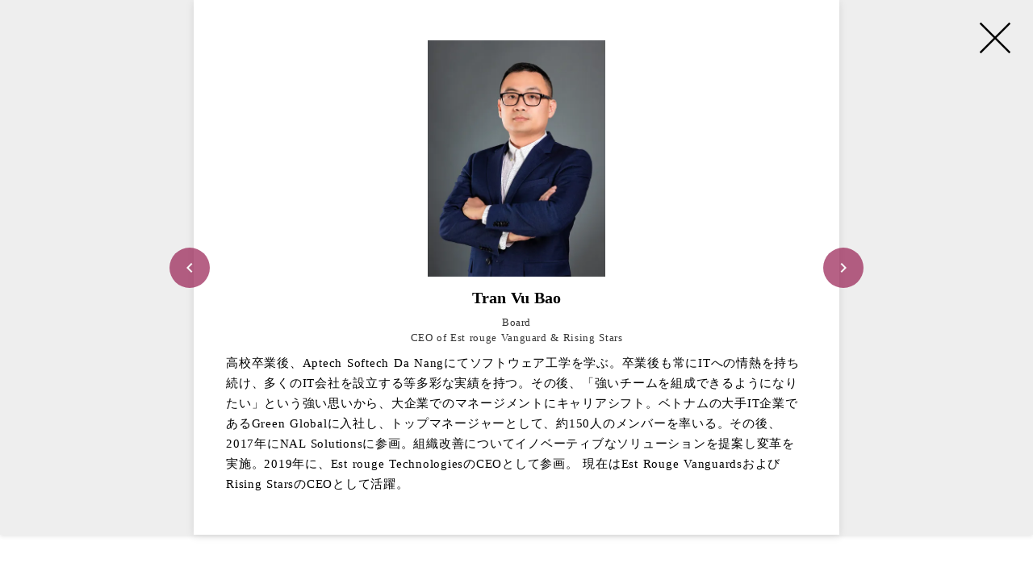

--- FILE ---
content_type: text/html;charset=utf-8
request_url: https://est-rouge.com/member/tran-vu-bao
body_size: 108891
content:
<!DOCTYPE html>
<html lang="ja">
<head><meta charset="utf-8">
<meta name="viewport" content="width=device-width, initial-scale=1">
<title>Tran Vu Bao 　　(Board | CEO of Est rouge Vanguard &amp; Rising Stars )｜MEMBER｜株式会社エスト・ルージュ（Est rouge inc.）</title>
<link rel="preconnect" href="https://fonts.gstatic.com" crossorigin>
<meta name="generator" content="Studio.Design">
<meta name="robots" content="all">
<meta property="og:site_name" content="est-rouge">
<meta property="og:title" content="Tran Vu Bao 　　(Board | CEO of Est rouge Vanguard & Rising Stars )｜MEMBER｜株式会社エスト・ルージュ（Est rouge inc.）">
<meta property="og:image" content="https://storage.googleapis.com/production-os-assets/assets/99b18225-30d4-40c2-a280-3974633da379">
<meta property="og:description" content="高校卒業後、Aptech Softech Da Nangにてソフトウェア工学を学ぶ。卒業後も常にITへの情熱を持ち続け、多くのIT会社を設立する等多彩な実績を持つ。その後、「強いチームを組成できるようになりたい」という強い思いから、大企業でのマネージメントにキャリアシフト。ベトナムの大手IT企業であるGreen Globalに入社し、トップマネージャーとして、約150人のメンバーを率いる。その後、2017年にNAL Solutionsに参画。組織改善についてイノベーティブなソリューションを提案し変革を実施。2019年に、Est rouge TechnologiesのCEOとして参画。 現在はEst Rouge VanguardsおよびRising StarsのCEOとして活躍。">
<meta property="og:type" content="website">
<meta name="description" content="高校卒業後、Aptech Softech Da Nangにてソフトウェア工学を学ぶ。卒業後も常にITへの情熱を持ち続け、多くのIT会社を設立する等多彩な実績を持つ。その後、「強いチームを組成できるようになりたい」という強い思いから、大企業でのマネージメントにキャリアシフト。ベトナムの大手IT企業であるGreen Globalに入社し、トップマネージャーとして、約150人のメンバーを率いる。その後、2017年にNAL Solutionsに参画。組織改善についてイノベーティブなソリューションを提案し変革を実施。2019年に、Est rouge TechnologiesのCEOとして参画。 現在はEst Rouge VanguardsおよびRising StarsのCEOとして活躍。">
<meta property="twitter:card" content="summary_large_image">
<meta property="twitter:image" content="https://storage.googleapis.com/production-os-assets/assets/99b18225-30d4-40c2-a280-3974633da379">
<meta name="apple-mobile-web-app-title" content="Tran Vu Bao 　　(Board | CEO of Est rouge Vanguard & Rising Stars )｜MEMBER｜株式会社エスト・ルージュ（Est rouge inc.）">
<meta name="format-detection" content="telephone=no,email=no,address=no">
<meta name="chrome" content="nointentdetection">
<meta property="og:url" content="/member/tran-vu-bao">
<link rel="icon" type="image/png" href="https://storage.googleapis.com/production-os-assets/assets/9bf9ddce-c092-422d-9639-56ef125f6e3d" data-hid="2c9d455">
<link rel="apple-touch-icon" type="image/png" href="https://storage.googleapis.com/production-os-assets/assets/9bf9ddce-c092-422d-9639-56ef125f6e3d" data-hid="74ef90c">
<script id="ld-json" type="application/ld+json">{
  "@context": "http://schema.org",
  "@type": "Article",
  "headline": "Tran Vu Bao ",
  "datePublished": "2021-03-04",
  "image": "https://storage.googleapis.com/production-os-assets/assets/99b18225-30d4-40c2-a280-3974633da379",
  "articleSection": ["headline-1", "headline-2"],
  "articleBody": "高校卒業後、Aptech Softech Da Nangにてソフトウェア工学を学ぶ。卒業後も常にITへの情熱を持ち続け、多くのIT会社を設立する等多彩な実績を持つ。その後、「強いチームを組成できるようになりたい」という強い思いから、大企業でのマネージメントにキャリアシフト。ベトナムの大手IT企業であるGreen Globalに入社し、トップマネージャーとして、約150人のメンバーを率いる。その後、2017年にNAL Solutionsに参画。組織改善についてイノベーティブなソリューションを提案し変革を実施。2019年に、Est rouge TechnologiesのCEOとして参画。 現在はEst Rouge VanguardsおよびRising StarsのCEOとして活躍。 ",
  "url": "/member/tran-vu-bao"
}</script><link rel="modulepreload" as="script" crossorigin href="/_nuxt/entry.98227f41.js"><link rel="preload" as="style" href="/_nuxt/entry.be326413.css"><link rel="prefetch" as="image" type="image/svg+xml" href="/_nuxt/close_circle.c7480f3c.svg"><link rel="prefetch" as="image" type="image/svg+xml" href="/_nuxt/round_check.0ebac23f.svg"><link rel="prefetch" as="script" crossorigin href="/_nuxt/LottieRenderer.ac4e2a82.js"><link rel="prefetch" as="script" crossorigin href="/_nuxt/error-404.115a548b.js"><link rel="prefetch" as="script" crossorigin href="/_nuxt/error-500.4f91b1bb.js"><link rel="stylesheet" href="/_nuxt/entry.be326413.css"><style>.page-enter-active{transition:.6s cubic-bezier(.4,.4,0,1)}.page-leave-active{transition:.3s cubic-bezier(.4,.4,0,1)}.page-enter-from,.page-leave-to{opacity:0}</style><style>:root{--rebranding-loading-bg:#e5e5e5;--rebranding-loading-bar:#222}</style><style>.app[data-v-d12de11f]{align-items:center;flex-direction:column;height:100%;justify-content:center;width:100%}.title[data-v-d12de11f]{font-size:34px;font-weight:300;letter-spacing:2.45px;line-height:30px;margin:30px}</style><style>/*! * Font Awesome Free 6.4.2 by @fontawesome - https://fontawesome.com * License - https://fontawesome.com/license/free (Icons: CC BY 4.0, Fonts: SIL OFL 1.1, Code: MIT License) * Copyright 2023 Fonticons, Inc. */.fa-brands,.fa-solid{-moz-osx-font-smoothing:grayscale;-webkit-font-smoothing:antialiased;--fa-display:inline-flex;align-items:center;display:var(--fa-display,inline-block);font-style:normal;font-variant:normal;justify-content:center;line-height:1;text-rendering:auto}.fa-solid{font-family:Font Awesome\ 6 Free;font-weight:900}.fa-brands{font-family:Font Awesome\ 6 Brands;font-weight:400}:host,:root{--fa-style-family-classic:"Font Awesome 6 Free";--fa-font-solid:normal 900 1em/1 "Font Awesome 6 Free";--fa-style-family-brands:"Font Awesome 6 Brands";--fa-font-brands:normal 400 1em/1 "Font Awesome 6 Brands"}@font-face{font-display:block;font-family:Font Awesome\ 6 Free;font-style:normal;font-weight:900;src:url(https://storage.googleapis.com/production-os-assets/assets/fontawesome/1629704621943/6.4.2/webfonts/fa-solid-900.woff2) format("woff2"),url(https://storage.googleapis.com/production-os-assets/assets/fontawesome/1629704621943/6.4.2/webfonts/fa-solid-900.ttf) format("truetype")}@font-face{font-display:block;font-family:Font Awesome\ 6 Brands;font-style:normal;font-weight:400;src:url(https://storage.googleapis.com/production-os-assets/assets/fontawesome/1629704621943/6.4.2/webfonts/fa-brands-400.woff2) format("woff2"),url(https://storage.googleapis.com/production-os-assets/assets/fontawesome/1629704621943/6.4.2/webfonts/fa-brands-400.ttf) format("truetype")}</style><style>.spinner[data-v-36413753]{animation:loading-spin-36413753 1s linear infinite;height:16px;pointer-events:none;width:16px}.spinner[data-v-36413753]:before{border-bottom:2px solid transparent;border-right:2px solid transparent;border-color:transparent currentcolor currentcolor transparent;border-style:solid;border-width:2px;opacity:.2}.spinner[data-v-36413753]:after,.spinner[data-v-36413753]:before{border-radius:50%;box-sizing:border-box;content:"";height:100%;position:absolute;width:100%}.spinner[data-v-36413753]:after{border-left:2px solid transparent;border-top:2px solid transparent;border-color:currentcolor transparent transparent currentcolor;border-style:solid;border-width:2px;opacity:1}@keyframes loading-spin-36413753{0%{transform:rotate(0deg)}to{transform:rotate(1turn)}}</style><style>.design-canvas__modal{height:100%;pointer-events:none;position:fixed;transition:none;width:100%;z-index:2}.design-canvas__modal:focus{outline:none}.design-canvas__modal.v-enter-active .studio-canvas,.design-canvas__modal.v-leave-active,.design-canvas__modal.v-leave-active .studio-canvas{transition:.4s cubic-bezier(.4,.4,0,1)}.design-canvas__modal.v-enter-active .studio-canvas *,.design-canvas__modal.v-leave-active .studio-canvas *{transition:none!important}.design-canvas__modal.isNone{transition:none}.design-canvas__modal .design-canvas__modal__base{height:100%;left:0;pointer-events:auto;position:fixed;top:0;transition:.4s cubic-bezier(.4,.4,0,1);width:100%;z-index:-1}.design-canvas__modal .studio-canvas{height:100%;pointer-events:none}.design-canvas__modal .studio-canvas>*{background:none!important;pointer-events:none}</style><style>.LoadMoreAnnouncer[data-v-4f7a7294]{height:1px;margin:-1px;overflow:hidden;padding:0;position:absolute;width:1px;clip:rect(0,0,0,0);border-width:0;white-space:nowrap}</style><style>.TitleAnnouncer[data-v-692a2727]{height:1px;margin:-1px;overflow:hidden;padding:0;position:absolute;width:1px;clip:rect(0,0,0,0);border-width:0;white-space:nowrap}</style><style>.publish-studio-style[data-v-4493fe55]{transition:.4s cubic-bezier(.4,.4,0,1)}</style><style>.product-font-style[data-v-51f515bd]{transition:.4s cubic-bezier(.4,.4,0,1)}</style><style>@font-face{font-family:grandam;font-style:normal;font-weight:400;src:url(https://storage.googleapis.com/studio-front/fonts/grandam.ttf) format("truetype")}@font-face{font-family:Material Icons;font-style:normal;font-weight:400;src:url(https://storage.googleapis.com/production-os-assets/assets/material-icons/1629704621943/MaterialIcons-Regular.eot);src:local("Material Icons"),local("MaterialIcons-Regular"),url(https://storage.googleapis.com/production-os-assets/assets/material-icons/1629704621943/MaterialIcons-Regular.woff2) format("woff2"),url(https://storage.googleapis.com/production-os-assets/assets/material-icons/1629704621943/MaterialIcons-Regular.woff) format("woff"),url(https://storage.googleapis.com/production-os-assets/assets/material-icons/1629704621943/MaterialIcons-Regular.ttf) format("truetype")}.StudioCanvas{display:flex;height:auto;min-height:100dvh}.StudioCanvas>.sd{min-height:100dvh;overflow:clip}a,abbr,address,article,aside,audio,b,blockquote,body,button,canvas,caption,cite,code,dd,del,details,dfn,div,dl,dt,em,fieldset,figcaption,figure,footer,form,h1,h2,h3,h4,h5,h6,header,hgroup,html,i,iframe,img,input,ins,kbd,label,legend,li,main,mark,menu,nav,object,ol,p,pre,q,samp,section,select,small,span,strong,sub,summary,sup,table,tbody,td,textarea,tfoot,th,thead,time,tr,ul,var,video{border:0;font-family:sans-serif;line-height:1;list-style:none;margin:0;padding:0;text-decoration:none;-webkit-font-smoothing:antialiased;-webkit-backface-visibility:hidden;box-sizing:border-box;color:#333;transition:.3s cubic-bezier(.4,.4,0,1);word-spacing:1px}a:focus:not(:focus-visible),button:focus:not(:focus-visible),summary:focus:not(:focus-visible){outline:none}nav ul{list-style:none}blockquote,q{quotes:none}blockquote:after,blockquote:before,q:after,q:before{content:none}a,button{background:transparent;font-size:100%;margin:0;padding:0;vertical-align:baseline}ins{text-decoration:none}ins,mark{background-color:#ff9;color:#000}mark{font-style:italic;font-weight:700}del{text-decoration:line-through}abbr[title],dfn[title]{border-bottom:1px dotted;cursor:help}table{border-collapse:collapse;border-spacing:0}hr{border:0;border-top:1px solid #ccc;display:block;height:1px;margin:1em 0;padding:0}input,select{vertical-align:middle}textarea{resize:none}.clearfix:after{clear:both;content:"";display:block}[slot=after] button{overflow-anchor:none}</style><style>.sd{flex-wrap:nowrap;max-width:100%;pointer-events:all;z-index:0;-webkit-overflow-scrolling:touch;align-content:center;align-items:center;display:flex;flex:none;flex-direction:column;position:relative}.sd::-webkit-scrollbar{display:none}.sd,.sd.richText *{transition-property:all,--g-angle,--g-color-0,--g-position-0,--g-color-1,--g-position-1,--g-color-2,--g-position-2,--g-color-3,--g-position-3,--g-color-4,--g-position-4,--g-color-5,--g-position-5,--g-color-6,--g-position-6,--g-color-7,--g-position-7,--g-color-8,--g-position-8,--g-color-9,--g-position-9,--g-color-10,--g-position-10,--g-color-11,--g-position-11}input.sd,textarea.sd{align-content:normal}.sd[tabindex]:focus{outline:none}.sd[tabindex]:focus-visible{outline:1px solid;outline-color:Highlight;outline-color:-webkit-focus-ring-color}input[type=email],input[type=tel],input[type=text],select,textarea{-webkit-appearance:none}select{cursor:pointer}.frame{display:block;overflow:hidden}.frame>iframe{height:100%;width:100%}.frame .formrun-embed>iframe:not(:first-child){display:none!important}.image{position:relative}.image:before{background-position:50%;background-size:cover;border-radius:inherit;content:"";height:100%;left:0;pointer-events:none;position:absolute;top:0;transition:inherit;width:100%;z-index:-2}.sd.file{cursor:pointer;flex-direction:row;outline:2px solid transparent;outline-offset:-1px;overflow-wrap:anywhere;word-break:break-word}.sd.file:focus-within{outline-color:Highlight;outline-color:-webkit-focus-ring-color}.file>input[type=file]{opacity:0;pointer-events:none;position:absolute}.sd.text,.sd:where(.icon){align-content:center;align-items:center;display:flex;flex-direction:row;justify-content:center;overflow:visible;overflow-wrap:anywhere;word-break:break-word}.sd:where(.icon.fa){display:inline-flex}.material-icons{align-items:center;display:inline-flex;font-family:Material Icons;font-size:24px;font-style:normal;font-weight:400;justify-content:center;letter-spacing:normal;line-height:1;text-transform:none;white-space:nowrap;word-wrap:normal;direction:ltr;text-rendering:optimizeLegibility;-webkit-font-smoothing:antialiased}.sd:where(.icon.material-symbols){align-items:center;display:flex;font-style:normal;font-variation-settings:"FILL" var(--symbol-fill,0),"wght" var(--symbol-weight,400);justify-content:center;min-height:1em;min-width:1em}.sd.material-symbols-outlined{font-family:Material Symbols Outlined}.sd.material-symbols-rounded{font-family:Material Symbols Rounded}.sd.material-symbols-sharp{font-family:Material Symbols Sharp}.sd.material-symbols-weight-100{--symbol-weight:100}.sd.material-symbols-weight-200{--symbol-weight:200}.sd.material-symbols-weight-300{--symbol-weight:300}.sd.material-symbols-weight-400{--symbol-weight:400}.sd.material-symbols-weight-500{--symbol-weight:500}.sd.material-symbols-weight-600{--symbol-weight:600}.sd.material-symbols-weight-700{--symbol-weight:700}.sd.material-symbols-fill{--symbol-fill:1}a,a.icon,a.text{-webkit-tap-highlight-color:rgba(0,0,0,.15)}.fixed{z-index:2}.sticky{z-index:1}.button{transition:.4s cubic-bezier(.4,.4,0,1)}.button,.link{cursor:pointer}.submitLoading{opacity:.5!important;pointer-events:none!important}.richText{display:block;word-break:break-word}.richText [data-thread],.richText a,.richText blockquote,.richText em,.richText h1,.richText h2,.richText h3,.richText h4,.richText li,.richText ol,.richText p,.richText p>code,.richText pre,.richText pre>code,.richText s,.richText strong,.richText table tbody,.richText table tbody tr,.richText table tbody tr>td,.richText table tbody tr>th,.richText u,.richText ul{backface-visibility:visible;color:inherit;font-family:inherit;font-size:inherit;font-style:inherit;font-weight:inherit;letter-spacing:inherit;line-height:inherit;text-align:inherit}.richText p{display:block;margin:10px 0}.richText>p{min-height:1em}.richText img,.richText video{height:auto;max-width:100%;vertical-align:bottom}.richText h1{display:block;font-size:3em;font-weight:700;margin:20px 0}.richText h2{font-size:2em}.richText h2,.richText h3{display:block;font-weight:700;margin:10px 0}.richText h3{font-size:1em}.richText h4,.richText h5{font-weight:600}.richText h4,.richText h5,.richText h6{display:block;font-size:1em;margin:10px 0}.richText h6{font-weight:500}.richText [data-type=table]{overflow-x:auto}.richText [data-type=table] p{white-space:pre-line;word-break:break-all}.richText table{border:1px solid #f2f2f2;border-collapse:collapse;border-spacing:unset;color:#1a1a1a;font-size:14px;line-height:1.4;margin:10px 0;table-layout:auto}.richText table tr th{background:hsla(0,0%,96%,.5)}.richText table tr td,.richText table tr th{border:1px solid #f2f2f2;max-width:240px;min-width:100px;padding:12px}.richText table tr td p,.richText table tr th p{margin:0}.richText blockquote{border-left:3px solid rgba(0,0,0,.15);font-style:italic;margin:10px 0;padding:10px 15px}.richText [data-type=embed_code]{margin:20px 0;position:relative}.richText [data-type=embed_code]>.height-adjuster>.wrapper{position:relative}.richText [data-type=embed_code]>.height-adjuster>.wrapper[style*=padding-top] iframe{height:100%;left:0;position:absolute;top:0;width:100%}.richText [data-type=embed_code][data-embed-sandbox=true]{display:block;overflow:hidden}.richText [data-type=embed_code][data-embed-code-type=instagram]>.height-adjuster>.wrapper[style*=padding-top]{padding-top:100%}.richText [data-type=embed_code][data-embed-code-type=instagram]>.height-adjuster>.wrapper[style*=padding-top] blockquote{height:100%;left:0;overflow:hidden;position:absolute;top:0;width:100%}.richText [data-type=embed_code][data-embed-code-type=codepen]>.height-adjuster>.wrapper{padding-top:50%}.richText [data-type=embed_code][data-embed-code-type=codepen]>.height-adjuster>.wrapper iframe{height:100%;left:0;position:absolute;top:0;width:100%}.richText [data-type=embed_code][data-embed-code-type=slideshare]>.height-adjuster>.wrapper{padding-top:56.25%}.richText [data-type=embed_code][data-embed-code-type=slideshare]>.height-adjuster>.wrapper iframe{height:100%;left:0;position:absolute;top:0;width:100%}.richText [data-type=embed_code][data-embed-code-type=speakerdeck]>.height-adjuster>.wrapper{padding-top:56.25%}.richText [data-type=embed_code][data-embed-code-type=speakerdeck]>.height-adjuster>.wrapper iframe{height:100%;left:0;position:absolute;top:0;width:100%}.richText [data-type=embed_code][data-embed-code-type=snapwidget]>.height-adjuster>.wrapper{padding-top:30%}.richText [data-type=embed_code][data-embed-code-type=snapwidget]>.height-adjuster>.wrapper iframe{height:100%;left:0;position:absolute;top:0;width:100%}.richText [data-type=embed_code][data-embed-code-type=firework]>.height-adjuster>.wrapper fw-embed-feed{-webkit-user-select:none;-moz-user-select:none;user-select:none}.richText [data-type=embed_code_empty]{display:none}.richText ul{margin:0 0 0 20px}.richText ul li{list-style:disc;margin:10px 0}.richText ul li p{margin:0}.richText ol{margin:0 0 0 20px}.richText ol li{list-style:decimal;margin:10px 0}.richText ol li p{margin:0}.richText hr{border-top:1px solid #ccc;margin:10px 0}.richText p>code{background:#eee;border:1px solid rgba(0,0,0,.1);border-radius:6px;display:inline;margin:2px;padding:0 5px}.richText pre{background:#eee;border-radius:6px;font-family:Menlo,Monaco,Courier New,monospace;margin:20px 0;padding:25px 35px;white-space:pre-wrap}.richText pre code{border:none;padding:0}.richText strong{color:inherit;display:inline;font-family:inherit;font-weight:900}.richText em{font-style:italic}.richText a,.richText u{text-decoration:underline}.richText a{color:#007cff;display:inline}.richText s{text-decoration:line-through}.richText [data-type=table_of_contents]{background-color:#f5f5f5;border-radius:2px;color:#616161;font-size:16px;list-style:none;margin:0;padding:24px 24px 8px;text-decoration:underline}.richText [data-type=table_of_contents] .toc_list{margin:0}.richText [data-type=table_of_contents] .toc_item{color:currentColor;font-size:inherit!important;font-weight:inherit;list-style:none}.richText [data-type=table_of_contents] .toc_item>a{border:none;color:currentColor;font-size:inherit!important;font-weight:inherit;text-decoration:none}.richText [data-type=table_of_contents] .toc_item>a:hover{opacity:.7}.richText [data-type=table_of_contents] .toc_item--1{margin:0 0 16px}.richText [data-type=table_of_contents] .toc_item--2{margin:0 0 16px;padding-left:2rem}.richText [data-type=table_of_contents] .toc_item--3{margin:0 0 16px;padding-left:4rem}.sd.section{align-content:center!important;align-items:center!important;flex-direction:column!important;flex-wrap:nowrap!important;height:auto!important;max-width:100%!important;padding:0!important;width:100%!important}.sd.section-inner{position:static!important}@property --g-angle{syntax:"<angle>";inherits:false;initial-value:180deg}@property --g-color-0{syntax:"<color>";inherits:false;initial-value:transparent}@property --g-position-0{syntax:"<percentage>";inherits:false;initial-value:.01%}@property --g-color-1{syntax:"<color>";inherits:false;initial-value:transparent}@property --g-position-1{syntax:"<percentage>";inherits:false;initial-value:100%}@property --g-color-2{syntax:"<color>";inherits:false;initial-value:transparent}@property --g-position-2{syntax:"<percentage>";inherits:false;initial-value:100%}@property --g-color-3{syntax:"<color>";inherits:false;initial-value:transparent}@property --g-position-3{syntax:"<percentage>";inherits:false;initial-value:100%}@property --g-color-4{syntax:"<color>";inherits:false;initial-value:transparent}@property --g-position-4{syntax:"<percentage>";inherits:false;initial-value:100%}@property --g-color-5{syntax:"<color>";inherits:false;initial-value:transparent}@property --g-position-5{syntax:"<percentage>";inherits:false;initial-value:100%}@property --g-color-6{syntax:"<color>";inherits:false;initial-value:transparent}@property --g-position-6{syntax:"<percentage>";inherits:false;initial-value:100%}@property --g-color-7{syntax:"<color>";inherits:false;initial-value:transparent}@property --g-position-7{syntax:"<percentage>";inherits:false;initial-value:100%}@property --g-color-8{syntax:"<color>";inherits:false;initial-value:transparent}@property --g-position-8{syntax:"<percentage>";inherits:false;initial-value:100%}@property --g-color-9{syntax:"<color>";inherits:false;initial-value:transparent}@property --g-position-9{syntax:"<percentage>";inherits:false;initial-value:100%}@property --g-color-10{syntax:"<color>";inherits:false;initial-value:transparent}@property --g-position-10{syntax:"<percentage>";inherits:false;initial-value:100%}@property --g-color-11{syntax:"<color>";inherits:false;initial-value:transparent}@property --g-position-11{syntax:"<percentage>";inherits:false;initial-value:100%}</style><style>.snackbar[data-v-3129703d]{align-items:center;background:#fff;border:1px solid #ededed;border-radius:6px;box-shadow:0 16px 48px -8px rgba(0,0,0,.08),0 10px 25px -5px rgba(0,0,0,.11);display:flex;flex-direction:row;gap:8px;justify-content:space-between;left:50%;max-width:90vw;padding:16px 20px;position:fixed;top:32px;transform:translateX(-50%);-webkit-user-select:none;-moz-user-select:none;user-select:none;width:480px;z-index:9999}.snackbar.v-enter-active[data-v-3129703d],.snackbar.v-leave-active[data-v-3129703d]{transition:.4s cubic-bezier(.4,.4,0,1)}.snackbar.v-enter-from[data-v-3129703d],.snackbar.v-leave-to[data-v-3129703d]{opacity:0;transform:translate(-50%,-10px)}.snackbar .convey[data-v-3129703d]{align-items:center;display:flex;flex-direction:row;gap:8px;padding:0}.snackbar .convey .icon[data-v-3129703d]{background-position:50%;background-repeat:no-repeat;flex-shrink:0;height:24px;width:24px}.snackbar .convey .message[data-v-3129703d]{font-size:14px;font-style:normal;font-weight:400;line-height:20px;white-space:pre-line}.snackbar .convey.error .icon[data-v-3129703d]{background-image:url(/_nuxt/close_circle.c7480f3c.svg)}.snackbar .convey.error .message[data-v-3129703d]{color:#f84f65}.snackbar .convey.success .icon[data-v-3129703d]{background-image:url(/_nuxt/round_check.0ebac23f.svg)}.snackbar .convey.success .message[data-v-3129703d]{color:#111}.snackbar .button[data-v-3129703d]{align-items:center;border-radius:40px;color:#4b9cfb;display:flex;flex-shrink:0;font-family:Inter;font-size:12px;font-style:normal;font-weight:700;justify-content:center;line-height:16px;padding:4px 8px}.snackbar .button[data-v-3129703d]:hover{background:#f5f5f5}</style><style>a[data-v-160f89c6]{align-items:center;border-radius:4px;bottom:20px;height:20px;justify-content:center;left:20px;perspective:300px;position:fixed;transition:0s linear;width:84px;z-index:2000}@media (hover:hover){a[data-v-160f89c6]{transition:.4s cubic-bezier(.4,.4,0,1);will-change:width,height}a[data-v-160f89c6]:hover{height:32px;width:200px}}[data-v-160f89c6] .custom-fill path{fill:var(--234b47e2)}.fade-enter-active[data-v-160f89c6],.fade-leave-active[data-v-160f89c6]{position:absolute;transform:translateZ(0);transition:opacity .3s cubic-bezier(.4,.4,0,1);will-change:opacity,transform}.fade-enter-from[data-v-160f89c6],.fade-leave-to[data-v-160f89c6]{opacity:0}</style></head>
<body ><div id="__nuxt"><div><span></span><span></span><!----></div></div><script type="application/json" id="__NUXT_DATA__" data-ssr="true">[["Reactive",1],{"data":2,"state":263,"_errors":264,"serverRendered":266,"path":267,"pinia":268},{"dynamicDatamember/tran-vu-bao":3},{"JbWdbIfI":4,"XNzusOeH":5,"fI8JMDUP":79,"Rw06MTRO":142,"fiRTsbNz":101,"CByjKDyd":248,"bio":110,"FOdp8f8V":111,"avatar":112,"title":113,"E039Ppih":16,"slug":114,"_meta":256,"_filter":262,"id":126},"https://d15t6134xzvsfo.cloudfront.net/images/members/baotv.webp",{"JbWdbIfI":6,"XNzusOeH":7,"fI8JMDUP":11,"Rw06MTRO":70,"FOdp8f8V":12,"fiRTsbNz":13,"bio":14,"CByjKDyd":127,"avatar":15,"E039Ppih":16,"title":17,"slug":18,"_meta":135,"_filter":141,"id":36},"https://d15t6134xzvsfo.cloudfront.net/images/members/kanto.webp",{"JbWdbIfI":8,"fI8JMDUP":9,"Rw06MTRO":10,"bio":37,"FOdp8f8V":38,"CByjKDyd":39,"fiRTsbNz":55,"avatar":56,"title":57,"E039Ppih":58,"slug":59,"_meta":60,"_filter":67,"id":69},"https://d15t6134xzvsfo.cloudfront.net/images/members/aki.webp","Board | CEO of Est rouge Group",{"JbWdbIfI":6,"fI8JMDUP":11,"FOdp8f8V":12,"fiRTsbNz":13,"bio":14,"avatar":15,"E039Ppih":16,"title":17,"slug":18,"_meta":19,"_filter":32,"id":36},"Board | CSO of Est rouge Group","Tatsuya Kanto began his career as a Project Manager in Game Development, collaborating with teams in Bangladesh and Thailand. He later transitioned to the Internet Research field, where he served as Leader of M&A and PMI. In 2012, he founded Klavis Inc., a back-office SaaS company specializing in Japanese accounting. Under his leadership, the company experienced rapid growth and became a leading player in the market. In 2017, Klavis Inc. was acquired by Money Forward, a Tokyo Stock Prime Market-listed company. Following the acquisition, Mr. Kanto served as the CSO, Head of Investment, and M&A of Money Forward. He also served as a Director of Bizzi, a SaaS startup in Ho Chi Minh City, Vietnam. In 2023, he became the Chief Strategy Officer (CSO) of Est rouge, where he leverages his expertise in business establishment and sales strategy to drive the success of the product.","Board\u003Cbr>CSO of Est rouge Group","バングラデシュとタイのチームと協力して、ゲーム開発のプロジェクトマネージャーとしてキャリアをスタート。その後、インターネットリサーチ分野に移り、M&AおよびPMIのリーダーとして活躍。2012年には、日本の会計に特化したバックオフィスSaaS企業であるKlavis Inc.を設立。彼の指導の下、同社は急成長を遂げ、市場での主要プレイヤーとなる。2017年には、Klavis Inc.は東京証券取引所プライム市場上場企業である株式会社マネーフォワードにより買収。 買収後、マネーフォワードのCSO（最高戦略責任者）、投資・M&A担当部長、ベトナム・ホーチミン市のSaaSスタートアップであるBizziの取締役も務める。2023年には、Est rougeの最高戦略責任者（CSO）に就任し、ビジネス設立や販売戦略における専門知識を活かして貢献。","https://storage.googleapis.com/studio-cms-assets/projects/wQOVMMrZWD/s-648x864_v-fs_webp_a115302a-fbf4-40c7-b66b-cfd82b56f304.jpg","","Tatsuya Kanto","tatsuya-kanto",{"project":20,"publishedAt":22,"createdAt":23,"order":24,"publishType":25,"schema":26,"uid":30,"updatedAt":31},{"id":21},"b4808d271b1448258332",["Date","2023-04-14T08:36:52.000Z"],["Date","2023-04-14T08:36:42.000Z"],2,"change",{"id":27,"key":28,"postType":29},"xqZf9CtEKESNQGafnOFF","writers","user","4WFSv7xv",["Date","2024-07-31T08:28:43.000Z"],[33,34,35],"CByjKDyd:vwVv59mr","Rw06MTRO:Kio0ACUY","XNzusOeH:YyO2xE_F","eTnhPT7tCLyFMLqH2jf3","2004年、名古屋市立大学芸術工学部在学中に株式会社sus4を設立。最高のユーザー体験とビジネスゴールの両立を企画開発の信念に多くのウェブサービス開発・運営を手がける。2006年8月、日本初のオンライン動画編集サービスClipCastを開発・運営。2009年7月、動画解析サービスVideoAnalyticsを開発・運営。その後、2009年にExt Japan LLCにてSenior Software Architect・2012年(株)マクロミルの戦略子会社 エムワープ CTOを兼任。数多くのサービス開発を手がける。同年4月にレコメンデーションサービスとSNSを組み合わせたウェブサービスPOPCORNをiPhoneで開始。2日でAppStore無料ランキング1位を獲得。マクロミル人事部と共同で、福岡・東京で学生向けの開発ラボ TechGarageを開設・運営するなど活動は多岐にわたる。2012年に(株)インタレストマーケティング取締役CTOに就任。2015年よりベトナム支社設立のために、渡越。開発部の全面移設を担当。2016年、Est rouge inc.を設立。","Akiyuki Nomura founded sus4 Co., Ltd. in 2004 while studying design and architecture at Nagoya City University.  In August 2006, he developed and launched ClipCast, the very first online video editing service in Japan. In July 2009, he became Senior Software Architect at Ext Japan LLC. In 2012, he also become CTO at M-Warp, a strategic subsidiary of Macromill, Inc., where he developed and managed a wide range of IT services. In the same year, he launched POPCORN, a web service that combines a recommendation service and a social networking service, on iPhone, which became the most downloaded app on the AppStore just after launching. In addition to his tech career, he has established and operated TechGarage, a development laboratory for students in Fukuoka and Tokyo, with Human Resources Department at Macromill. In 2012, he became a director and CTO of Interest Marketing Inc. In 2015, he was responsible for establishing a branch office in Vietnam for the company, where he built strong business connections with tech industries in Vietnam. In 2016, he established Est rouge inc both in Vietnam and Japan; and has become the global CEO for the entire Est rouge group.",{"yEfj4dtT":40,"title":41,"slug":40,"_meta":42,"_filter":53,"id":54},"boardmember","BOARD MEMBER",{"project":43,"publishedAt":44,"createdAt":45,"order":46,"publishType":25,"schema":47,"uid":51,"updatedAt":52},{"id":21},["Date","2020-12-24T08:44:56.000Z"],["Date","2020-10-08T11:18:55.000Z"],0,{"id":48,"key":49,"postType":50},"wY7aDAA7ifWd9fkOoU2g","qJHkMndf","blank","vwVv59mr",["Date","2023-04-25T08:37:25.000Z"],[],"x3hjwun9mEFUC0O2QxsR","Board\u003Cbr>CEO of Est rouge Group","https://storage.googleapis.com/studio-cms-assets/projects/wQOVMMrZWD/s-648x864_v-fs_webp_3fbb2be0-6457-4332-828a-72910452a94b.jpg","野村 亮之","Akiyuki Nomura","akiyuki-nomura",{"project":61,"publishedAt":62,"createdAt":63,"order":46,"publishType":25,"schema":64,"uid":65,"updatedAt":66},{"id":21},["Date","2021-03-04T02:19:52.000Z"],["Date","2020-10-12T02:50:40.000Z"],{"id":27,"key":28,"postType":29},"YyO2xE_F",["Date","2024-07-31T08:28:12.000Z"],[33,68],"Rw06MTRO:4WFSv7xv","1C0wOoK2vKfaHnEZT7fD",{"JbWdbIfI":4,"XNzusOeH":71,"fI8JMDUP":79,"Rw06MTRO":80,"fiRTsbNz":101,"CByjKDyd":102,"bio":110,"FOdp8f8V":111,"avatar":112,"title":113,"E039Ppih":16,"slug":114,"_meta":115,"_filter":123,"id":126},{"JbWdbIfI":6,"fI8JMDUP":11,"FOdp8f8V":12,"fiRTsbNz":13,"bio":14,"avatar":15,"E039Ppih":16,"title":17,"slug":18,"_meta":72,"_filter":78,"id":36},{"project":73,"publishedAt":74,"createdAt":75,"order":24,"publishType":25,"schema":76,"uid":30,"updatedAt":77},{"id":21},["Date","2023-04-14T08:36:52.000Z"],["Date","2023-04-14T08:36:42.000Z"],{"id":27,"key":28,"postType":29},["Date","2024-07-31T08:28:43.000Z"],[33,34,35],"Board | CEO of Est rouge Vanguard & Rising Stars",{"JbWdbIfI":81,"fI8JMDUP":82,"bio":83,"fiRTsbNz":84,"FOdp8f8V":85,"avatar":86,"E039Ppih":16,"title":87,"slug":88,"_meta":89,"_filter":97,"id":100},"https://d15t6134xzvsfo.cloudfront.net/images/members/dandq.webp","Board | CEO of Est rouge Technologies","Dang Quang Dan（ダン・クアン・ダン）は、長年にわたりIT業界、主に日本市場で働き日本人とその働き方について深い見識を持つ。開発チームリーダー、ブリッジエンジニア、プロジェクトマネージャー、ビジネスリーダーとしての多様なバックグラウンドが、大規模プロジェクトを常に成功に導いてきた。 ベトナムで主要なITプロジェクトを10年以上率いてきた経験から、Est rougeでの役割に豊富な知識と専門性を持ち込む。優れたプロジェクト管理の実績と、プロジェクトに対する深い理解が、同僚やクライアントからの信頼と信頼を得る。 2022年6月、優れたリーダーシップと会社への貢献が評価され、Est rouge Technologiesの新しいCEOに任命。","Board\u003Cbr>CEO of Est rouge Technologies","Dang Quang Dan has worked for many years in the IT industry and mainly in the Japanese market. Therefore, he has a deep understanding of Japanese people and their working styles. His diverse background as a development team leader, bridge engineer, project manager, and business leader has honed his ability to consistently drive large-scale projects to success.  With over a decade of experience leading major IT projects in Vietnam, Dang Quang Dan brings a wealth of knowledge and expertise to his role at Est rouge. Dang Quang Dan's exceptional track record in project management and his deep understanding of project objectives have earned him the trust and confidence of his colleagues and clients alike.  In June of 2022, he was appointed to the new role of CEO of Est rouge Technologies, a testament to his outstanding leadership and contributions to the company. ","https://storage.googleapis.com/studio-cms-assets/projects/wQOVMMrZWD/s-648x864_v-fs_webp_4b704637-34ed-44df-9c0c-e6a0cc96681a.jpg","Dang Quang Dan","dang-quang-dan",{"project":90,"publishedAt":91,"createdAt":92,"order":93,"publishType":25,"schema":94,"uid":95,"updatedAt":96},{"id":21},["Date","2021-03-04T01:51:31.000Z"],["Date","2021-03-04T01:50:29.000Z"],4,{"id":27,"key":28,"postType":29},"iPLB9YjS",["Date","2024-07-31T08:29:14.000Z"],[33,98,99],"Rw06MTRO:OmA2d7ej","XNzusOeH:Kio0ACUY","GyUCBwfAUnD36TjDVueY","Board\u003Cbr>CEO of Est rouge Vanguard & Rising Stars",{"yEfj4dtT":40,"title":41,"slug":40,"_meta":103,"_filter":109,"id":54},{"project":104,"publishedAt":105,"createdAt":106,"order":46,"publishType":25,"schema":107,"uid":51,"updatedAt":108},{"id":21},["Date","2020-12-24T08:44:56.000Z"],["Date","2020-10-08T11:18:55.000Z"],{"id":48,"key":49,"postType":50},["Date","2023-04-25T08:37:25.000Z"],[],"高校卒業後、Aptech Softech Da Nangにてソフトウェア工学を学ぶ。卒業後も常にITへの情熱を持ち続け、多くのIT会社を設立する等多彩な実績を持つ。その後、「強いチームを組成できるようになりたい」という強い思いから、大企業でのマネージメントにキャリアシフト。ベトナムの大手IT企業であるGreen Globalに入社し、トップマネージャーとして、約150人のメンバーを率いる。その後、2017年にNAL Solutionsに参画。組織改善についてイノベーティブなソリューションを提案し変革を実施。2019年に、Est rouge TechnologiesのCEOとして参画。 現在はEst Rouge VanguardsおよびRising StarsのCEOとして活躍。","After graduating from high school with a passion for IT, Tran Vu Bao started studying Software Engineering at Aptech Softech Da Nang. During his long career before joining Est rouge, he established many companies and gained deeper experiences in directing and managing international IT projects, especially with clients from the EU. After expanding his career, he decided to join an enterprise to challenge himself for developing his own team at a corporation. This is how he joined Green Global, the second-largest IT company in Da Nang. Within 7 years, he became the Top Manager where he managed about over 150 members. In 2017, he joined NAL Solutions, where he successfully designed and executed reform plans for improving the company's structure and infrastructure to run its business. With that success, he was welcomed as CEO of Est rouge Technologies in 2019. He is now serving as CEO of Est rouge Vanguards and Rising Stars.","https://storage.googleapis.com/studio-cms-assets/projects/wQOVMMrZWD/s-648x864_v-fs_webp_97f2ebf5-18f6-4142-b885-c730b58a987f.jpg","Tran Vu Bao ","tran-vu-bao",{"project":116,"publishedAt":117,"createdAt":118,"order":119,"publishType":25,"schema":120,"uid":121,"updatedAt":122},{"id":21},["Date","2021-03-04T02:23:07.000Z"],["Date","2020-10-08T09:39:24.000Z"],3,{"id":27,"key":28,"postType":29},"Kio0ACUY",["Date","2024-07-31T08:28:56.000Z"],[33,124,125],"Rw06MTRO:iPLB9YjS","XNzusOeH:4WFSv7xv","JVJzFrUGxvUciEwWBYlx",{"yEfj4dtT":40,"title":41,"slug":40,"_meta":128,"_filter":134,"id":54},{"project":129,"publishedAt":130,"createdAt":131,"order":46,"publishType":25,"schema":132,"uid":51,"updatedAt":133},{"id":21},["Date","2020-12-24T08:44:56.000Z"],["Date","2020-10-08T11:18:55.000Z"],{"id":48,"key":49,"postType":50},["Date","2023-04-25T08:37:25.000Z"],[],{"project":136,"publishedAt":137,"createdAt":138,"order":24,"publishType":25,"schema":139,"uid":30,"updatedAt":140},{"id":21},["Date","2023-04-14T08:36:52.000Z"],["Date","2023-04-14T08:36:42.000Z"],{"id":27,"key":28,"postType":29},["Date","2024-07-31T08:28:43.000Z"],[33,34,35],{"JbWdbIfI":81,"XNzusOeH":143,"fI8JMDUP":82,"Rw06MTRO":175,"CByjKDyd":233,"bio":83,"fiRTsbNz":84,"FOdp8f8V":85,"avatar":86,"E039Ppih":16,"title":87,"slug":88,"_meta":241,"_filter":247,"id":100},{"JbWdbIfI":4,"XNzusOeH":144,"fI8JMDUP":79,"Rw06MTRO":152,"fiRTsbNz":101,"CByjKDyd":160,"bio":110,"FOdp8f8V":111,"avatar":112,"title":113,"E039Ppih":16,"slug":114,"_meta":168,"_filter":174,"id":126},{"JbWdbIfI":6,"fI8JMDUP":11,"FOdp8f8V":12,"fiRTsbNz":13,"bio":14,"avatar":15,"E039Ppih":16,"title":17,"slug":18,"_meta":145,"_filter":151,"id":36},{"project":146,"publishedAt":147,"createdAt":148,"order":24,"publishType":25,"schema":149,"uid":30,"updatedAt":150},{"id":21},["Date","2023-04-14T08:36:52.000Z"],["Date","2023-04-14T08:36:42.000Z"],{"id":27,"key":28,"postType":29},["Date","2024-07-31T08:28:43.000Z"],[33,34,35],{"JbWdbIfI":81,"fI8JMDUP":82,"bio":83,"fiRTsbNz":84,"FOdp8f8V":85,"avatar":86,"E039Ppih":16,"title":87,"slug":88,"_meta":153,"_filter":159,"id":100},{"project":154,"publishedAt":155,"createdAt":156,"order":93,"publishType":25,"schema":157,"uid":95,"updatedAt":158},{"id":21},["Date","2021-03-04T01:51:31.000Z"],["Date","2021-03-04T01:50:29.000Z"],{"id":27,"key":28,"postType":29},["Date","2024-07-31T08:29:14.000Z"],[33,98,99],{"yEfj4dtT":40,"title":41,"slug":40,"_meta":161,"_filter":167,"id":54},{"project":162,"publishedAt":163,"createdAt":164,"order":46,"publishType":25,"schema":165,"uid":51,"updatedAt":166},{"id":21},["Date","2020-12-24T08:44:56.000Z"],["Date","2020-10-08T11:18:55.000Z"],{"id":48,"key":49,"postType":50},["Date","2023-04-25T08:37:25.000Z"],[],{"project":169,"publishedAt":170,"createdAt":171,"order":119,"publishType":25,"schema":172,"uid":121,"updatedAt":173},{"id":21},["Date","2021-03-04T02:23:07.000Z"],["Date","2020-10-08T09:39:24.000Z"],{"id":27,"key":28,"postType":29},["Date","2024-07-31T08:28:56.000Z"],[33,124,125],{"JbWdbIfI":176,"XNzusOeH":177,"fI8JMDUP":185,"Rw06MTRO":186,"bio":207,"fiRTsbNz":208,"FOdp8f8V":209,"CByjKDyd":210,"avatar":218,"E039Ppih":16,"title":219,"slug":220,"_meta":221,"_filter":229,"id":232},"https://d15t6134xzvsfo.cloudfront.net/images/members/hainm.webp",{"JbWdbIfI":81,"fI8JMDUP":82,"bio":83,"fiRTsbNz":84,"FOdp8f8V":85,"avatar":86,"E039Ppih":16,"title":87,"slug":88,"_meta":178,"_filter":184,"id":100},{"project":179,"publishedAt":180,"createdAt":181,"order":93,"publishType":25,"schema":182,"uid":95,"updatedAt":183},{"id":21},["Date","2021-03-04T01:51:31.000Z"],["Date","2021-03-04T01:50:29.000Z"],{"id":27,"key":28,"postType":29},["Date","2024-07-31T08:29:14.000Z"],[33,98,99],"Board | CEO of Est rouge United",{"JbWdbIfI":187,"fI8JMDUP":188,"bio":189,"fiRTsbNz":190,"FOdp8f8V":191,"avatar":192,"E039Ppih":16,"title":193,"slug":194,"_meta":195,"_filter":203,"id":206},"https://d15t6134xzvsfo.cloudfront.net/images/members/leltm3.webp","Board | COO of Est rouge Technologies","2011年に、ベトナム最大級のアウトソーシング会社の一つであるEnclaveにフルスタックエンジニアとして入社。様々なポジションを経験した後、起業を決意し退社。起業した会社は、ダナンのクリエイティブスタートアップとして躍進し、米国企業に売却を決めイグジット。2020年に、エスト・ルージュに入社。ITソリューションやソフトウェア、事業開発の分野における12年以上の技術経験に加え、マインドフルなリーダーシップ能力を誇る。考察力を活かした戦略立案と、細部に気を配りながらチームをけん引できる、野心的なリーダーの一人。","Board\u003Cbr>COO of Est rouge Technologies","In 2011, La Thi My Le joined  one of the largest outsourcing companies in Vietnam, Enclave, as a full stack engineer. Building on her experience, she founded her own successful company, eventually deciding to sell it to a US company. In 2020, she joined Est rouge. She is a is an excellent leader with 12 years of technical experience in IT solutions, software, and business development. She is one of the most ambitious members who can lead a team with strategic planning and excellent attention to detail. ","https://storage.googleapis.com/studio-cms-assets/projects/wQOVMMrZWD/s-648x864_v-fs_webp_e1f6b605-64bc-4abb-8cd5-4a5d3829b9c8.jpg","La Thi My Le","la-thi-my-le",{"project":196,"publishedAt":197,"createdAt":198,"order":199,"publishType":25,"schema":200,"uid":201,"updatedAt":202},{"id":21},["Date","2021-03-12T08:51:45.000Z"],["Date","2021-03-12T08:50:02.000Z"],6,{"id":27,"key":28,"postType":29},"RZmiW0yE",["Date","2024-07-31T08:31:40.000Z"],[33,204,205],"Rw06MTRO:O4hpCvM3","XNzusOeH:OmA2d7ej","H51Fq8PHWR8eglEtUGBl","情報技術の学位を取得し、日本市場向けのサービスを提供する専門のハノイのアウトソーシング会社に入社。2013年、ダナンに戻り、ベトナム最大の通信コングロマリットの子会社であるViettel ICTに入社し、AndroidとiOSの両方のモバイルアプリの開発に貢献。Viettel ICTで2年以上勤務した後、営業職に転向。2016年、ホーチミン市に移住し、日本が投資するO2O企業であるmGiftに入社。 2020年4月、Est rougeのスクラムマスターとして入社。2023年3月、チームへの貢献が認められ、Est rouge UnitedのCEOに任命。","Board\u003Cbr>CEO of Est rouge United","Nguyen Minh Hai graduated with a degree in Information Technology and joined an outsourcing company in Hanoi that specialized in providing services to the Japanese market. In 2013, he returned to Da Nang and joined Viettel ICT, a subsidiary of Vietnam’s largest telecommunications conglomerate, where he specialized in developing mobile apps for both Android and iOS. After more than two years at Viettel ICT, he transitioned to a sales role to challenge himself. In 2016, he relocated to Ho Chi Minh City and joined mGift, an O2O company with investment capital from Japan. In April 2020, he joined Est rouge as a Scrum Master and served in that role for three years. In March 2023, he was trusted and appointed CEO of Est rouge United.",{"yEfj4dtT":40,"title":41,"slug":40,"_meta":211,"_filter":217,"id":54},{"project":212,"publishedAt":213,"createdAt":214,"order":46,"publishType":25,"schema":215,"uid":51,"updatedAt":216},{"id":21},["Date","2020-12-24T08:44:56.000Z"],["Date","2020-10-08T11:18:55.000Z"],{"id":48,"key":49,"postType":50},["Date","2023-04-25T08:37:25.000Z"],[],"https://storage.googleapis.com/studio-cms-assets/projects/wQOVMMrZWD/s-648x864_v-fs_webp_f8cb67da-7258-4b04-80c9-4ab76aff35f5.jpg","Nguyen Minh Hai","nguyen-minh-hai",{"project":222,"publishedAt":223,"createdAt":224,"order":225,"publishType":25,"schema":226,"uid":227,"updatedAt":228},{"id":21},["Date","2021-04-12T08:12:39.000Z"],["Date","2021-04-12T08:11:47.000Z"],5,{"id":27,"key":28,"postType":29},"OmA2d7ej",["Date","2024-07-31T08:31:17.000Z"],[33,230,231],"XNzusOeH:iPLB9YjS","Rw06MTRO:RZmiW0yE","iiJz0utkJN1VDExJVZDV",{"yEfj4dtT":40,"title":41,"slug":40,"_meta":234,"_filter":240,"id":54},{"project":235,"publishedAt":236,"createdAt":237,"order":46,"publishType":25,"schema":238,"uid":51,"updatedAt":239},{"id":21},["Date","2020-12-24T08:44:56.000Z"],["Date","2020-10-08T11:18:55.000Z"],{"id":48,"key":49,"postType":50},["Date","2023-04-25T08:37:25.000Z"],[],{"project":242,"publishedAt":243,"createdAt":244,"order":93,"publishType":25,"schema":245,"uid":95,"updatedAt":246},{"id":21},["Date","2021-03-04T01:51:31.000Z"],["Date","2021-03-04T01:50:29.000Z"],{"id":27,"key":28,"postType":29},["Date","2024-07-31T08:29:14.000Z"],[33,98,99],{"yEfj4dtT":40,"title":41,"slug":40,"_meta":249,"_filter":255,"id":54},{"project":250,"publishedAt":251,"createdAt":252,"order":46,"publishType":25,"schema":253,"uid":51,"updatedAt":254},{"id":21},["Date","2020-12-24T08:44:56.000Z"],["Date","2020-10-08T11:18:55.000Z"],{"id":48,"key":49,"postType":50},["Date","2023-04-25T08:37:25.000Z"],[],{"project":257,"publishedAt":258,"createdAt":259,"order":119,"publishType":25,"schema":260,"uid":121,"updatedAt":261},{"id":21},["Date","2021-03-04T02:23:07.000Z"],["Date","2020-10-08T09:39:24.000Z"],{"id":27,"key":28,"postType":29},["Date","2024-07-31T08:28:56.000Z"],[33,124,125],{},{"dynamicDatamember/tran-vu-bao":265},null,true,"/member/tran-vu-bao",{"cmsContentStore":269,"indexStore":273,"projectStore":276,"productStore":298,"pageHeadStore":1110},{"listContentsMap":270,"contentMap":271},["Map"],["Map",272,3],"writers/tran-vu-bao",{"routeType":274,"host":275},"publish","est-rouge.com",{"project":277},{"id":278,"name":279,"type":280,"customDomain":16,"iconImage":16,"coverImage":281,"displayBadge":282,"integrations":283,"snapshot_path":296,"snapshot_id":297,"recaptchaSiteKey":-1},"wQOVMMrZWD","est-rouge","web","https://storage.googleapis.com/production-os-assets/assets/f45e7e0d-0a54-4326-a5d7-02a4b48b6942",false,[284,287,290,293],{"integration_name":285,"code":286},"custom-code","true",{"integration_name":288,"code":289},"google-analytics","G-RJ9WTP2X9V",{"integration_name":291,"code":292},"google-tag-manager","GTM-N8L3NVK5",{"integration_name":294,"code":295},"typesquare","1336273","https://storage.googleapis.com/studio-publish/projects/wQOVMMrZWD/oWvDB9Xgq6/","oWvDB9Xgq6",{"product":299,"isLoaded":266,"selectedModalIds":1107,"redirectPage":265,"isInitializedRSS":282,"pageViewMap":1108,"symbolViewMap":1109},{"breakPoints":300,"colors":310,"fonts":311,"head":351,"info":355,"pages":362,"resources":1051,"symbols":1054,"style":1083,"styleVars":1085,"enablePassword":282,"classes":1103,"publishedUid":1106},[301,304,307],{"maxWidth":302,"name":303},480,"mobile",{"maxWidth":305,"name":306},768,"tablet",{"maxWidth":308,"name":309},320,"mini",[],[312,329,331,333,344,346],{"family":313,"subsets":314,"variants":317,"vendor":328},"Lato",[315,316],"latin","latin-ext",[318,319,320,321,322,323,324,325,326,327],"100","100italic","300","300italic","regular","italic","700","700italic","900","900italic","google",{"family":330,"vendor":294},"ヒラギノUD角ゴ W6 JIS2004",{"family":332,"vendor":294},"ヒラギノUD角ゴ W4 JIS2004",{"family":334,"subsets":335,"variants":341,"vendor":328},"Roboto",[336,337,338,339,315,316,340],"cyrillic","cyrillic-ext","greek","greek-ext","vietnamese",[318,319,320,321,322,323,342,343,324,325,326,327],"500","500italic",{"family":345,"vendor":294},"ゴシックMB101 DB JIS2004",{"family":347,"subsets":348,"variants":350,"vendor":328},"Noto Sans JP",[349,315],"japanese",[318,320,322,342,324,326],{"favicon":352,"meta":353,"title":16},"https://storage.googleapis.com/production-os-assets/assets/9bf9ddce-c092-422d-9639-56ef125f6e3d",{"description":16,"og:image":354},"https://storage.googleapis.com/production-os-assets/assets/99b18225-30d4-40c2-a280-3974633da379",{"baseWidth":356,"created_at":357,"screen":358,"type":280,"updated_at":360,"version":361},1280,1518591100346,{"height":359,"isAutoHeight":282,"width":356,"workingState":282},600,1518792996878,"4.1.7",[363,404,432,459,483,510,534,552,570,588,606,624,642,660,678,696,714,723,743,750,765,783,801,819,827,833,837,841,845,849,853,857,861,865,869,873,877,881,885,889,893,897,901,905,909,913,917,921,925,929,944,954,965,976,987,998,1009,1020,1040],{"head":364,"id":395,"type":396,"uuid":397,"symbolIds":398},{"customCode":365,"lang":391,"meta":392,"title":394},{"headEnd":366},[367,377],{"memo":368,"src":369,"tags":370,"uuid":376},"New Code 1","\u003Clink rel=\"canonical\" href=\"https://est-rouge.com\">",[371],{"attrs":372,"tagName":375},{"href":373,"rel":374},"https://est-rouge.com","canonical","link","7f2a5cb0-ad10-44b0-b65d-b1ca24288809",{"memo":378,"src":379,"tags":380,"uuid":390},"New Code 2","\u003Clink rel=\"alternate\" hreflang=\"en\"\n       href=\"https://est-rouge.com/en/\"/>\n\u003Clink rel=\"alternate\" hreflang=\"x-default\"\n       href=\"https://est-rouge.com/\"/>",[381,386],{"attrs":382,"tagName":375},{"href":383,"hreflang":384,"rel":385},"https://est-rouge.com/en/","en","alternate",{"attrs":387,"tagName":375},{"href":388,"hreflang":389,"rel":385},"https://est-rouge.com/","x-default","262001f7-1c51-47d6-a09f-a87f89135981","ja",{"description":393},"体験提供型ビジネスへの変革成功は、開発とビジネスの一体化が鍵となります。だからこそ私たちは、CXを軸にサービスコンセプト立案から開発まで一気通貫でご支援します。","株式会社エスト・ルージュ｜数年後を見据えた開発で、事業成長を加速する","/","page","61be4cae-98d1-4166-ad58-f88dcb240728",[399,400,401,402,403],"6a774019-d140-494a-974e-403476e0b92f","70cdf931-ab4d-4f7c-92fe-c5792ca0df8f","caf43657-a7f3-4f82-8de2-5bfb6c4564b6","b20f035f-a2ef-4b58-bec5-8374cfe1526f","b546b9a2-fdd1-466e-9bc1-c3a8a36d5651",{"head":405,"id":384,"type":396,"uuid":425,"symbolIds":426},{"customCode":406,"lang":384,"meta":422,"title":424},{"headEnd":407},[408,415],{"memo":368,"src":409,"tags":410,"uuid":414},"\u003Clink rel=\"canonical\" href=\"https://est-rouge.com/en\">",[411],{"attrs":412,"tagName":375},{"href":413,"rel":374},"https://est-rouge.com/en","cf99dac2-5c44-426c-a408-819142cd9189",{"memo":16,"src":379,"tags":416,"uuid":421},[417,419],{"attrs":418,"tagName":375},{"href":383,"hreflang":384,"rel":385},{"attrs":420,"tagName":375},{"href":388,"hreflang":389,"rel":385},"f0dbe766-625f-4b8c-937e-a1d2796476f0",{"description":423},"Accelerate Your Business With Future Forward IT Solutions","Est rouge inc.","0149064a-181d-48be-a046-db9fb34b90b1",[427,428,429,430,431],"d4ec6abe-b4d3-44ac-a911-c035ba61d012","d8dba34b-83e9-4868-a68b-d393c64e51ca","5b34b303-cf0a-4dd3-af37-d9b7a42f800c","5c9e6cb8-f2e2-47e9-80ff-c3370c22a01d","ccc8d1be-b506-41d0-9d1a-75e807314ad7",{"head":433,"id":456,"type":396,"uuid":457,"symbolIds":458},{"customCode":434,"lang":391,"ldJson":452,"meta":453,"title":455},{"headEnd":435},[436,443],{"memo":16,"src":437,"tags":438,"uuid":442},"\u003Clink rel=\"canonical\" href=\"https://est-rouge.com/service\">",[439],{"attrs":440,"tagName":375},{"href":441,"rel":374},"https://est-rouge.com/service","b39ccb97-77df-4733-a513-05e1dc59b092",{"memo":16,"src":444,"tags":445,"uuid":451},"\u003Clink rel=\"alternate\" hreflang=\"en\"\n       href=\"https://est-rouge.com/en/service\"/>\n\u003Clink rel=\"alternate\" hreflang=\"x-default\"\n       href=\"https://est-rouge.com/service\"/>",[446,449],{"attrs":447,"tagName":375},{"href":448,"hreflang":384,"rel":385},"https://est-rouge.com/en/service",{"attrs":450,"tagName":375},{"href":441,"hreflang":389,"rel":385},"64f8c095-38c5-43c5-a972-c3bd722bf58f","{\n      \"@context\": \"https://schema.org\",\n      \"@type\": \"BreadcrumbList\",\n      \"itemListElement\": [{\n        \"@type\": \"ListItem\",\n        \"position\": 1,\n        \"name\": \"Top\",\n        \"item\": \"https://est-rouge.com\"\n      },{\n        \"@type\": \"ListItem\",\n        \"position\": 2,\n        \"name\": \"Service\"\n      }]\n}",{"description":454},"ふわっとしたコンセプトも、先を見据えたプランニングでカタチに。事業/サービスの先を見据え、実現可能かつ最適なスコープを定義。拡張性のある開発で事業/サービスを加速させ、DXを推進します。","SERVICE｜株式会社エスト・ルージュ（Est rouge inc.）","service","f128fb99-cb3c-4b09-8d5c-8cef25b9596c",[399,400,401,402,403],{"head":460,"id":480,"type":396,"uuid":481,"symbolIds":482},{"customCode":461,"lang":384,"ldJson":476,"meta":477,"title":479},{"headEnd":462},[463,469],{"memo":368,"src":464,"tags":465,"uuid":468},"\u003Clink rel=\"canonical\" href=\"https://est-rouge.com/en/service\">",[466],{"attrs":467,"tagName":375},{"href":448,"rel":374},"1993d865-b088-49e5-b553-bea6a021d343",{"memo":378,"src":444,"tags":470,"uuid":475},[471,473],{"attrs":472,"tagName":375},{"href":448,"hreflang":384,"rel":385},{"attrs":474,"tagName":375},{"href":441,"hreflang":389,"rel":385},"7d06df4d-dca3-49b1-9bdb-da84da6688b4","{\n      \"@context\": \"https://schema.org\",\n      \"@type\": \"BreadcrumbList\",\n      \"itemListElement\": [{\n        \"@type\": \"ListItem\",\n        \"position\": 1,\n        \"name\": \"Top\",\n        \"item\": \"https://est-rouge.com/en\"\n      },{\n        \"@type\": \"ListItem\",\n        \"position\": 2,\n        \"name\": \"Service\"\n      }]\n}",{"description":478},"A fluffy concept is also shaped by planning with a view to the future. Looking beyond the business/service, define a feasible and optimal scope. Accelerate business/services with scalable development and promote DX.","Service | Est rouge inc.","en/service","747e42fe-5b79-4a99-ac0b-8dae5a297534",[427,428,429,430,431],{"head":484,"id":507,"type":396,"uuid":508,"symbolIds":509},{"customCode":485,"lang":391,"ldJson":503,"meta":504,"title":506},{"headEnd":486},[487,494],{"memo":16,"src":488,"tags":489,"uuid":493},"\u003Clink rel=\"canonical\" href=\"https://est-rouge.com/member\">",[490],{"attrs":491,"tagName":375},{"href":492,"rel":374},"https://est-rouge.com/member","cf905cc9-3d62-4b13-b21d-b1c4c1dd4a26",{"memo":16,"src":495,"tags":496,"uuid":502},"\u003Clink rel=\"alternate\" hreflang=\"en\"\n       href=\"https://est-rouge.com/en/member\"/>\n\u003Clink rel=\"alternate\" hreflang=\"x-default\"\n       href=\"https://est-rouge.com/member\"/>",[497,500],{"attrs":498,"tagName":375},{"href":499,"hreflang":384,"rel":385},"https://est-rouge.com/en/member",{"attrs":501,"tagName":375},{"href":492,"hreflang":389,"rel":385},"5dfb3166-4e67-444c-a10a-e58614b222ad","{\n      \"@context\": \"https://schema.org\",\n      \"@type\": \"BreadcrumbList\",\n      \"itemListElement\": [{\n        \"@type\": \"ListItem\",\n        \"position\": 1,\n        \"name\": \"Top\",\n        \"item\": \"https://est-rouge.com\"\n      },{\n        \"@type\": \"ListItem\",\n        \"position\": 2,\n        \"name\": \"Member\"\n      }]\n}",{"description":505},"常に最先端の手法や技術を学び、クライアントの“戦友”として共に歩むチームをご紹介します。","MEMBER｜株式会社エスト・ルージュ（Est rouge inc.）","member","69daf972-ac66-49ab-8345-6e2e88981494",[399,400,401,402,403],{"head":511,"id":531,"type":396,"uuid":532,"symbolIds":533},{"customCode":512,"lang":384,"ldJson":527,"meta":528,"title":530},{"headEnd":513},[514,520],{"memo":16,"src":515,"tags":516,"uuid":519},"\u003Clink rel=\"canonical\" href=\"https://est-rouge.com/en/member\">",[517],{"attrs":518,"tagName":375},{"href":499,"rel":374},"7e0918ca-d944-4892-99ee-3b9f856028b4",{"memo":16,"src":495,"tags":521,"uuid":526},[522,524],{"attrs":523,"tagName":375},{"href":499,"hreflang":384,"rel":385},{"attrs":525,"tagName":375},{"href":492,"hreflang":389,"rel":385},"fee70346-0053-4d9c-b06a-1e87c90a5025","{\n      \"@context\": \"https://schema.org\",\n      \"@type\": \"BreadcrumbList\",\n      \"itemListElement\": [{\n        \"@type\": \"ListItem\",\n        \"position\": 1,\n        \"name\": \"Top\",\n        \"item\": \"https://est-rouge.com/en\"\n      },{\n        \"@type\": \"ListItem\",\n        \"position\": 2,\n        \"name\": \"Member\"\n      }]\n}",{"description":529},"We will introduce a team that always learns cutting-edge methods and technologies and walks together as a client's \"comrades-in-arms\".","Member | Est rouge inc.","en/member","1c0ad4ad-b998-4c22-8a32-91502e6b019f",[427,428,429,430,431],{"head":535,"id":549,"type":396,"uuid":550,"symbolIds":551},{"customCode":536,"lang":391,"ldJson":545,"meta":546,"title":548},{"headEnd":537},[538],{"memo":368,"src":539,"tags":540,"uuid":544},"\u003Clink rel=\"canonical\" href=\"https://est-rouge.com/works\">",[541],{"attrs":542,"tagName":375},{"href":543,"rel":374},"https://est-rouge.com/works","e1f991ce-e104-40dd-a5ba-ad968f535a7c","{\n      \"@context\": \"https://schema.org\",\n      \"@type\": \"BreadcrumbList\",\n      \"itemListElement\": [{\n        \"@type\": \"ListItem\",\n        \"position\": 1,\n        \"name\": \"Top\",\n        \"item\": \"https://est-rouge.com\"\n      },{\n        \"@type\": \"ListItem\",\n        \"position\": 2,\n        \"name\": \"Works\"\n      }]\n}",{"description":547},"BtoC領域をメインに、多種多様な課題を解決してきました。その豊富な実績の一部をご紹介します。","WORKS｜株式会社エスト・ルージュ（Est rouge inc.）","works","191aac63-7752-44a3-93be-56e7ce0a22a1",[399,400,401,402,403],{"head":553,"id":567,"type":396,"uuid":568,"symbolIds":569},{"customCode":554,"lang":384,"ldJson":563,"meta":564,"title":566},{"headEnd":555},[556],{"memo":16,"src":557,"tags":558,"uuid":562},"\u003Clink rel=\"canonical\" href=\"https://est-rouge.com/en/works\">",[559],{"attrs":560,"tagName":375},{"href":561,"rel":374},"https://est-rouge.com/en/works","f70ed4e9-152c-4142-934c-cdaf186e9ba2","{\n      \"@context\": \"https://schema.org\",\n      \"@type\": \"BreadcrumbList\",\n      \"itemListElement\": [{\n        \"@type\": \"ListItem\",\n        \"position\": 1,\n        \"name\": \"Top\",\n        \"item\": \"https://est-rouge.com/en\"\n      },{\n        \"@type\": \"ListItem\",\n        \"position\": 2,\n        \"name\": \"Works\"\n      }]\n}",{"description":565},"We have solved a wide variety of issues, mainly in the BtoC area. Here are just a few of our many achievements.","Works | Portfolio | Est rouge inc.","en/works","34b37cd4-b6e9-4e82-8729-4396dedf48c6",[427,428,429,430,431],{"head":571,"id":585,"type":396,"uuid":586,"symbolIds":587},{"customCode":572,"lang":391,"ldJson":581,"meta":582,"title":584},{"headEnd":573},[574],{"memo":16,"src":575,"tags":576,"uuid":580},"\u003Clink rel=\"canonical\" href=\"https://est-rouge.com/news\">",[577],{"attrs":578,"tagName":375},{"href":579,"rel":374},"https://est-rouge.com/news","64072aff-f0e2-4243-8641-e3ee257d8ce8","{\n  \"@context\": \"https://schema.org\",\n  \"@type\": \"BreadcrumbList\",\n  \"itemListElement\": [\n    {\n      \"@type\": \"ListItem\",\n      \"position\": 1,\n      \"name\": \"Top\",\n      \"item\": \"https://est-rouge.com\"\n    },\n    {\n      \"@type\": \"ListItem\",\n      \"position\": 2,\n      \"name\": \"News\"\n    }\n  ]\n}",{"description":583},"新規リリース情報やメディア情報など、当社のお知らせを掲載しています。","NEWS｜株式会社エスト・ルージュ（Est rouge inc.）","news","451fb3b0-02c3-43ce-9c0f-60d9f53ae4ab",[399,400,401,402,403],{"head":589,"id":603,"type":396,"uuid":604,"symbolIds":605},{"customCode":590,"lang":384,"ldJson":599,"meta":600,"title":602},{"headEnd":591},[592],{"memo":16,"src":593,"tags":594,"uuid":598},"\u003Clink rel=\"canonical\" href=\"https://est-rouge.com/en/news\">",[595],{"attrs":596,"tagName":375},{"href":597,"rel":374},"https://est-rouge.com/en/news","cd1e20e6-3a46-44c6-b22f-0ad829472bd5","{\n  \"@context\": \"https://schema.org\",\n  \"@type\": \"BreadcrumbList\",\n  \"itemListElement\": [\n    {\n      \"@type\": \"ListItem\",\n      \"position\": 1,\n      \"name\": \"Top\",\n      \"item\": \"https://est-rouge.com/en\"\n    },\n    {\n      \"@type\": \"ListItem\",\n      \"position\": 2,\n      \"name\": \"News\"\n    }\n  ]\n}",{"description":601},"Information about our company, such as new release information and media information, is posted here.","News | Est rouge inc.","en/news","411e9d97-48e6-42aa-bafc-60afea8aa4fa",[427,428,429,430,431],{"head":607,"id":621,"type":396,"uuid":622,"symbolIds":623},{"customCode":608,"lang":391,"ldJson":617,"meta":618,"title":620},{"headEnd":609},[610],{"memo":16,"src":611,"tags":612,"uuid":616},"\u003Clink rel=\"canonical\" href=\"https://est-rouge.com/clientvoice\">",[613],{"attrs":614,"tagName":375},{"href":615,"rel":374},"https://est-rouge.com/clientvoice","aaa5d052-5681-4429-9cad-9c7d7eb724d3","{\n  \"@context\": \"https://schema.org\",\n  \"@type\": \"BreadcrumbList\",\n  \"itemListElement\": [\n    {\n      \"@type\": \"ListItem\",\n      \"position\": 1,\n      \"name\": \"Top\",\n      \"item\": \"https://est-rouge.com\"\n    },\n    {\n      \"@type\": \"ListItem\",\n      \"position\": 2,\n      \"name\": \"Client Voice\"\n    }\n  ]\n}",{"description":619},"一度取引をさせていただいたクライアントとは、長いお付き合いになることが多いエスト・ルージュ。頂いた”声”をご紹介します。","CLIENT VOICE｜株式会社エスト・ルージュ（Est rouge inc.）","clientvoice","21719300-9f32-4767-96d8-1f394f3b069e",[399,400,401,402,403],{"head":625,"id":639,"type":396,"uuid":640,"symbolIds":641},{"customCode":626,"lang":384,"ldJson":635,"meta":636,"title":638},{"headEnd":627},[628],{"memo":16,"src":629,"tags":630,"uuid":634},"\u003Clink rel=\"canonical\" href=\"https://est-rouge.com/en/clientvoice\">",[631],{"attrs":632,"tagName":375},{"href":633,"rel":374},"https://est-rouge.com/en/clientvoice","ea1464c4-fadb-427f-8a9a-2993685f77d1","{\n  \"@context\": \"https://schema.org\",\n  \"@type\": \"BreadcrumbList\",\n  \"itemListElement\": [\n    {\n      \"@type\": \"ListItem\",\n      \"position\": 1,\n      \"name\": \"Top\",\n      \"item\": \"https://est-rouge.com/en\"\n    },\n    {\n      \"@type\": \"ListItem\",\n      \"position\": 2,\n      \"name\": \"Client Voice\"\n    }\n  ]\n}",{"description":637},"Est Rouge often has a long-term relationship with clients who have done business with us once. I will introduce the \"voice\" I received.","Client Voice | Est rouge inc.","en/clientvoice","d7fb2ef8-b5a2-4390-8884-a24abb43eef6",[427,428,429,430,431],{"head":643,"id":657,"type":396,"uuid":658,"symbolIds":659},{"customCode":644,"lang":391,"ldJson":653,"meta":654,"title":656},{"headEnd":645},[646],{"memo":16,"src":647,"tags":648,"uuid":652},"\u003Clink rel=\"canonical\" href=\"https://est-rouge.com/company\">",[649],{"attrs":650,"tagName":375},{"href":651,"rel":374},"https://est-rouge.com/company","27be8bfe-6016-47e9-a126-26f92f59f9e0","[{\n  \"@context\": \"https://schema.org\",\n  \"@type\": \"Organization\",\n  \"image\": \"https://storage.googleapis.com/production-os-assets/assets/99b18225-30d4-40c2-a280-3974633da379\",\n  \"url\": \"https://est-rouge.com\",\n  \"sameAs\": [\n    \"https://storage.googleapis.com/production-os-assets/assets/99b18225-30d4-40c2-a280-3974633da379\"\n  ],\n  \"logo\": \"https://storage.googleapis.com/studio-design-assets/projects/wQOVMMrZWD/s-150x23_b9431c0b-1286-4390-aa5d-d7949db80530.svg\",\n  \"name\": \"Est rouge inc. （株式会社エスト・ルージュ）\",\n  \"description\": \"エンターテイメント業界を中心に幅広い領域で受託開発を行なっています。チケット販売サービス、音楽フェス向けサービス、IoTの様な最新技術を利用したソリューションまで、提供するシステムは多岐に渡ります。 AIエンジンを自社で独自開発するなど、世界最先端の高度なIT技術を強みに、大手クライアントと対等なビジネスパートナーとしてサービスの新規開発に取り組んでいます。そのため事業は、単なる受け身の受託開発にとどまらず、サービス企画の上流からITコンサルティングまで幅広い領域に展開しています。 企画・デザイン・開発を手がけるのは、世界各地でチームを組むメンバーたち。ベトナムのダナンには100名の開発エンジニアが在籍するオフィスを構えており、デザインのチームはアメリカ・ニューヨークにいます。世界各地のメンバーと遠隔でプロジェクトを完遂するため、オンラインでのチャット・ビデオコミュニケーションを中心に業務を行うスタイルが確立されています。\",\n  \"address\": {\n    \"@type\": \"PostalAddress\",\n    \"streetAddress\": \"〒100-0011 東京都千代田区内幸町2-1-1　飯野ビルディング9階（クロスオフィス日比谷）\",\n    \"addressLocality\": \"Tokyo\",\n    \"addressCountry\": \"JP\",\n    \"addressRegion\": \"Japan\",\n    \"postalCode\": \"100-0000\"\n  }\n},{\n  \"@context\": \"https://schema.org\",\n  \"@type\": \"BreadcrumbList\",\n  \"itemListElement\": [\n    {\n      \"@type\": \"ListItem\",\n      \"position\": 1,\n      \"name\": \"Top\",\n      \"item\": \"https://est-rouge.com\"\n    },\n    {\n      \"@type\": \"ListItem\",\n      \"position\": 2,\n      \"name\": \"Company\"\n    }\n  ]\n}]",{"description":655},"エスト・ルージュの会社情報やミッション・バリューをご紹介します。","COMPANY｜株式会社エスト・ルージュ（Est rouge inc.）","company","e67a965f-1545-47d3-a70b-34e861e14634",[399,400,401,402,403],{"head":661,"id":675,"type":396,"uuid":676,"symbolIds":677},{"customCode":662,"lang":384,"ldJson":671,"meta":672,"title":674},{"headEnd":663},[664],{"memo":16,"src":665,"tags":666,"uuid":670},"\u003Clink rel=\"canonical\" href=\"https://est-rouge.com/en/company\">",[667],{"attrs":668,"tagName":375},{"href":669,"rel":374},"https://est-rouge.com/en/company","467b5c7b-f785-4a0a-ba7f-16347720f9bd","[{\n  \"@context\": \"https://schema.org\",\n  \"@type\": \"Organization\",\n  \"image\": \"https://storage.googleapis.com/production-os-assets/assets/99b18225-30d4-40c2-a280-3974633da379\",\n  \"url\": \"https://est-rouge.com\",\n  \"sameAs\": [\n    \"https://storage.googleapis.com/production-os-assets/assets/99b18225-30d4-40c2-a280-3974633da379\"\n  ],\n  \"logo\": \"https://storage.googleapis.com/studio-design-assets/projects/wQOVMMrZWD/s-150x23_b9431c0b-1286-4390-aa5d-d7949db80530.svg\",\n  \"name\": \"Est rouge inc. （株式会社エスト・ルージュ）\",\n  \"description\": \"エンターテイメント業界を中心に幅広い領域で受託開発を行なっています。チケット販売サービス、音楽フェス向けサービス、IoTの様な最新技術を利用したソリューションまで、提供するシステムは多岐に渡ります。 AIエンジンを自社で独自開発するなど、世界最先端の高度なIT技術を強みに、大手クライアントと対等なビジネスパートナーとしてサービスの新規開発に取り組んでいます。そのため事業は、単なる受け身の受託開発にとどまらず、サービス企画の上流からITコンサルティングまで幅広い領域に展開しています。 企画・デザイン・開発を手がけるのは、世界各地でチームを組むメンバーたち。ベトナムのダナンには100名の開発エンジニアが在籍するオフィスを構えており、デザインのチームはアメリカ・ニューヨークにいます。世界各地のメンバーと遠隔でプロジェクトを完遂するため、オンラインでのチャット・ビデオコミュニケーションを中心に業務を行うスタイルが確立されています。\",\n  \"address\": {\n    \"@type\": \"PostalAddress\",\n    \"streetAddress\": \"〒100-0011 東京都千代田区内幸町2-1-1　飯野ビルディング9階（クロスオフィス日比谷）\",\n    \"addressLocality\": \"Tokyo\",\n    \"addressCountry\": \"JP\",\n    \"addressRegion\": \"Japan\",\n    \"postalCode\": \"100-0000\"\n  }\n},{\n  \"@context\": \"https://schema.org\",\n  \"@type\": \"BreadcrumbList\",\n  \"itemListElement\": [\n    {\n      \"@type\": \"ListItem\",\n      \"position\": 1,\n      \"name\": \"Top\",\n      \"item\": \"https://est-rouge.com/en\"\n    },\n    {\n      \"@type\": \"ListItem\",\n      \"position\": 2,\n      \"name\": \"Company\"\n    }\n  ]\n}]",{"description":673},"Introducing the company information and mission values of est rouge.","Company | Est rouge inc.","en/company","b9ee720c-7f2c-402a-a67b-19f217774189",[427,428,429,430,431],{"head":679,"id":693,"type":396,"uuid":694,"symbolIds":695},{"customCode":680,"lang":391,"ldJson":689,"meta":690,"title":692},{"headEnd":681},[682],{"memo":16,"src":683,"tags":684,"uuid":688},"\u003Clink rel=\"canonical\" href=\"https://est-rouge.com/career\">",[685],{"attrs":686,"tagName":375},{"href":687,"rel":374},"https://est-rouge.com/career","21e42824-63c8-4059-a68a-3cc42ab8f5e0","{\n  \"@context\": \"https://schema.org\",\n  \"@type\": \"BreadcrumbList\",\n  \"itemListElement\": [\n    {\n      \"@type\": \"ListItem\",\n      \"position\": 1,\n      \"name\": \"Top\",\n      \"item\": \"https://est-rouge.com\"\n    },\n    {\n      \"@type\": \"ListItem\",\n      \"position\": 2,\n      \"name\": \"Career\"\n    }\n  ]\n}",{"description":691},"エスト・ルージュの採用情報を掲載しています。","CAREER｜株式会社エスト・ルージュ（Est rouge inc.）","career","54e43e25-ef36-4fb4-b21d-0d5986992d4b",[399,400,401,402,403],{"head":697,"id":711,"type":396,"uuid":712,"symbolIds":713},{"customCode":698,"lang":391,"ldJson":707,"meta":708,"title":710},{"headEnd":699},[700],{"memo":16,"src":701,"tags":702,"uuid":706},"\u003Clink rel=\"canonical\" href=\"https://est-rouge.com/faq\">",[703],{"attrs":704,"tagName":375},{"href":705,"rel":374},"https://est-rouge.com/faq","8d87505d-c02b-41a0-99d1-2f3bdb94a029","[\n  {\n    \"@context\": \"https://schema.org\",\n    \"@type\": \"BreadcrumbList\",\n    \"itemListElement\": [\n      {\n        \"@type\": \"ListItem\",\n        \"position\": 1,\n        \"name\": \"Top\",\n        \"item\": \"https://est-rouge.com\"\n      },\n      {\n        \"@type\": \"ListItem\",\n        \"position\": 2,\n        \"name\": \"Faq\"\n      }\n    ]\n  },\n  {\n    \"@context\": \"https://schema.org\",\n    \"@type\": \"FAQPage\",\n    \"mainEntity\": [\n      {\n        \"@type\": \"Question\",\n        \"name\": \"どのような受託開発をしていますか？\",\n        \"acceptedAnswer\": {\n          \"@type\": \"Answer\",\n          \"text\": \"弊社のメインパートナーであるイープラスと共にエンターテイメント業界のDXをメインに推進しております。デジタルチケット販売システム、エンタメ業界に特化したCRM、音楽フェス向けのアプリやデジタルサービス、ライブストリーミング配信等、事業者様がサービスをデジタル上にてご提供するにあたり必要となる仕組みの全てを受託開発しております。市場のニーズ変化を迅速にとらえながら、将来を見据えたアーキテクチャを設計することで、高速な変革が求められるビジネスサイドの先回りができる開発を心掛けております。\"\n        }\n      },\n      {\n        \"@type\": \"Question\",\n        \"name\": \"ベトナムに開発拠点がありますが、他のオフショア開発ベンダーとの違いは何ですか？\",\n        \"acceptedAnswer\": {\n          \"@type\": \"Answer\",\n          \"text\": \"従来のオフショア開発では日本語が話せる外国人を現地に配置するのが一般的ですが、その場合、日本側が現地エンジニアを直接マネジメントできないためコミュニケーション不足が生じやすいという課題があります。弊社は、「グローバルチーム」という概念の基、エスト・ルージュグループ全体における社内プロトコルを徹底しています。英語を共通言語としたうえで、オンラインでのチャット・ビデオコミュニケーションを中心にしながら、上流～下流の全行程においてプロジェクトメンバー、クライアント企業との間に情報格差、認識齟齬なくプロジェクトを推進できるよう組織設計・プロジェクト設計を行っております。結果、円滑なコミュニケーションが可能となり、従来よりも進捗管理やマネジメントが行いやすいことが大きな違いです。どのようなフローにて開発が進むかは、こちらのModel Caseをご覧ください。\"\n        }\n      },\n      {\n        \"@type\": \"Question\",\n        \"name\": \"開発拠点が海外だと不安です。\",\n        \"acceptedAnswer\": {\n          \"@type\": \"Answer\",\n          \"text\": \"従来のオフショア開発が「失敗しやすい」のは、日本側と海外開発側にてコミュニケーション、管理体制が円滑に行える設計となっていないことが主な原因です。日本側で行っていた企画の理解が海外開発チームに上手く伝わっていなかったり、海外開発チームの開発状況が野放しになっていたり…。開発を円滑に進めるために最も重要なことは、国内・国外開発に関わらずコミュニケーション設計とプロジェクト管理の在り方です。弊社では、コミュニケーション言語を英語、オンラインでのチャット・ビデオを中心としたコミュニケーション手段を共通プロトコルとして敷いたうえで、プロジェクト管理においてもグローバルスタンダードとプロトコルを徹底遵守する体制を敷いております。情報格差を作らない環境作り・情報の透明性にはこだわりを持って組織作りを行っております。スムーズにプロジェクトを推進しており、弊社のパートナーである株式会社イープラス様にもご満足いただいております。\"\n        }\n      },\n      {\n        \"@type\": \"Question\",\n        \"name\": \"どのようなチーム体制なのですか？\",\n        \"acceptedAnswer\": {\n          \"@type\": \"Answer\",\n          \"text\": \"弊社エスト・ルージュは、ビジネスコンセプト企画/プランニング（UIUXデザイン）は日本、開発はベトナム、クリエイティブデザインやデータ分析はアメリカ（ニューヨーク）といった3チームで構成されています。新規サービスの立ち上げ等、ご相談レベルを受ける際は、まずビジネスコンセプト企画/プラニングチームが新サービス立上げ背景や目的等をヒアリングし、コンセプト化・プロジェクト化（開発スコープの定義）を行います。コンセプトが明確化してくる段階で、開発チームやデザインチームを交え開発・デザインを行いながら、チーム全体でプロジェクトを推進しております。詳しくは、Model Caseをご覧ください。\"\n        }\n      },\n      {\n        \"@type\": \"Question\",\n        \"name\": \"見積りをお願いすることに費用はかかりますか？\",\n        \"acceptedAnswer\": {\n          \"@type\": \"Answer\",\n          \"text\": \"お見積りは無料で行っております。お気軽にご相談ください。\"\n        }\n      },\n      {\n        \"@type\": \"Question\",\n        \"name\": \"開発費用はどのくらいかかりますか？\",\n        \"acceptedAnswer\": {\n          \"@type\": \"Answer\",\n          \"text\": \"仕様や対象デバイスなどによって費用が異なります。まずはお気軽にお問い合わせください。\"\n        }\n      },\n      {\n        \"@type\": \"Question\",\n        \"name\": \"アイデア段階からアドバイスをいただけますか？\",\n        \"acceptedAnswer\": {\n          \"@type\": \"Answer\",\n          \"text\": \"コンセプトがまだ定まらない状態からご相談いただけます。ご要望やお悩みなどお聞かせいただきながら、サービス/プロダクトのビジネスコンセプト、理想となる将来の顧客体験等を共創し、その上で開発スコープを定義していくことも可能です。「新しいデジタルサービスを作りたいが、要件が分からない」等、お気軽にご相談いただければと思います。\"\n        }\n      },\n      {\n        \"@type\": \"Question\",\n        \"name\": \"開発依頼からリリースまでの流れや期間はどんな感じですか？\",\n        \"acceptedAnswer\": {\n          \"@type\": \"Answer\",\n          \"text\": \"開発のご相談、ヒアリング、お見積り、ご契約、コンセプト立案～開発、リリース、保守という流れになります。期間はご要件によって異なりますが、コンセプト立案～開発～リリースまで、全てのフェーズを約4か月以内に完了いたします。新規事業はスピードが最も肝要となります。また、市場に早く出し、市場の反応を見ながら瞬時に改善を加えていけるアジャイル開発の姿勢が重要であると弊社は考えております。どれだけ大きな開発プロジェクトでも、品質を落とすことなく4か月以内にリリースを行うことが弊社の最大の強みです。\"\n        }\n      },\n      {\n        \"@type\": \"Question\",\n        \"name\": \"保守契約プランはありますか？\",\n        \"acceptedAnswer\": {\n          \"@type\": \"Answer\",\n          \"text\": \"ございます。詳しくはお問合せください。\"\n        }\n      },\n      {\n        \"@type\": \"Question\",\n        \"name\": \"専門的な知識がないのですが、大丈夫ですか？\",\n        \"acceptedAnswer\": {\n          \"@type\": \"Answer\",\n          \"text\": \"問題ございません。ビジネスコンセプトの段階から、専門の担当者が必要となるビジネス要件を基に開発機能をわかりやすく丁寧にご説明をした上でお客様と一緒に開発を進めて参ります。ご安心してお任せください。\"\n        }\n      }\n    ]\n  }\n]",{"description":709},"受託開発についてお問合せの多いご質問をまとめました。","FAQ｜株式会社エスト・ルージュ（Est rouge inc.）","faq","53e6e376-fd7c-44b3-bc35-1a7c2ea0ec04",[399,400,402,403],{"head":715,"id":720,"type":396,"uuid":721,"symbolIds":722},{"lang":391,"ldJson":716,"meta":717,"title":719},"{\n  \"@context\": \"https://schema.org\",\n  \"@type\": \"BreadcrumbList\",\n  \"itemListElement\": [\n    {\n      \"@type\": \"ListItem\",\n      \"position\": 1,\n      \"name\": \"Top\",\n      \"item\": \"https://est-rouge.com\"\n    },\n    {\n      \"@type\": \"ListItem\",\n      \"position\": 2,\n      \"name\": \"Contact\"\n    }\n  ]\n}",{"description":718},"エスト・ルージュへのお仕事のご依頼やご相談、ご質問はこちらよりお問い合わせください。","CONTACT｜株式会社エスト・ルージュ（Est rouge inc.）","contact","d4d14f3e-bfb4-4109-add1-88334e6e78b7",[399,400,401,403],{"head":724,"id":740,"type":396,"uuid":741,"symbolIds":742},{"customCode":725,"lang":384,"ldJson":736,"meta":737,"title":739},{"headEnd":726},[727,729],{"memo":16,"src":16,"uuid":728},"588b5fdf-c6e8-471f-ad5e-b68e1c75e98c",{"memo":16,"src":730,"tags":731,"uuid":735},"\u003Clink rel=\"canonical\" href=\"https://est-rouge.com/en/contact\">",[732],{"attrs":733,"tagName":375},{"href":734,"rel":374},"https://est-rouge.com/en/contact","318e6253-1428-494a-b1d3-f9098d2755ee","{\n  \"@context\": \"https://schema.org\",\n  \"@type\": \"BreadcrumbList\",\n  \"itemListElement\": [\n    {\n      \"@type\": \"ListItem\",\n      \"position\": 1,\n      \"name\": \"Top\",\n      \"item\": \"https://est-rouge.com/en\"\n    },\n    {\n      \"@type\": \"ListItem\",\n      \"position\": 2,\n      \"name\": \"Contact\"\n    }\n  ]\n}",{"description":738},"If you have any questions or requests for work at est rouge, please contact us from here.","Contact | Est rouge inc.","en/contact","55d87d6e-9a18-4422-95d0-521381ab1607",[427,428,429,431],{"head":744,"id":747,"type":396,"uuid":748,"symbolIds":749},{"lang":391,"ldJson":716,"meta":745,"title":746},{"description":718},"CONTACT｜株式会社エスト・ルージュ（Estrougeinc.）","contact/thankyou","21a17435-57ce-4c39-81b6-b14d6372eff9",[399,400,401,403],{"head":751,"id":762,"type":396,"uuid":763,"symbolIds":764},{"customCode":752,"lang":384,"ldJson":736,"meta":761,"title":739},{"headEnd":753},[754],{"memo":368,"src":755,"tags":756,"uuid":760},"\u003Clink rel=\"canonical\" href=\"https://est-rouge.com/en/contact/thankyou\">",[757],{"attrs":758,"tagName":375},{"href":759,"rel":374},"https://est-rouge.com/en/contact/thankyou","e957c940-5bfe-4ec1-8368-bd45d866cde5",{"description":738},"en/contact/thankyou","547a5abc-7dc6-4ccc-babd-6ac526e27a3f",[427,428,429,431],{"head":766,"id":780,"type":396,"uuid":781,"symbolIds":782},{"customCode":767,"lang":391,"ldJson":776,"meta":777,"title":779},{"headEnd":768},[769],{"memo":16,"src":770,"tags":771,"uuid":775},"\u003Clink rel=\"canonical\" href=\"https://est-rouge.com/privacy\">",[772],{"attrs":773,"tagName":375},{"href":774,"rel":374},"https://est-rouge.com/privacy","40df5c4b-0aa6-4eec-b222-545e86a04831","{\n  \"@context\": \"https://schema.org\",\n  \"@type\": \"BreadcrumbList\",\n  \"itemListElement\": [\n    {\n      \"@type\": \"ListItem\",\n      \"position\": 1,\n      \"name\": \"Top\",\n      \"item\": \"https://est-rouge.com\"\n    },\n    {\n      \"@type\": \"ListItem\",\n      \"position\": 2,\n      \"name\": \"Privacy Policy\"\n    }\n  ]\n}",{"description":778},"ウェブサイトをご利用になる方に向けて、個人情報の収集、利用、開示についての方針をご案内します。","PRIVACY POLICY｜株式会社エスト・ルージュ（Est rouge inc.）","privacy","d0e2e9ad-1e04-4bee-b6dd-a0f8ea57518c",[399,400,401,402,403],{"head":784,"id":798,"type":396,"uuid":799,"symbolIds":800},{"customCode":785,"lang":384,"ldJson":794,"meta":795,"title":797},{"headEnd":786},[787],{"memo":16,"src":788,"tags":789,"uuid":793},"\u003Clink rel=\"canonical\" href=\"https://est-rouge.com/en/privacy\">",[790],{"attrs":791,"tagName":375},{"href":792,"rel":374},"https://est-rouge.com/en/privacy","24243a06-7a48-401c-a02d-076f5a81297f","{\n  \"@context\": \"https://schema.org\",\n  \"@type\": \"BreadcrumbList\",\n  \"itemListElement\": [\n    {\n      \"@type\": \"ListItem\",\n      \"position\": 1,\n      \"name\": \"Top\",\n      \"item\": \"https://est-rouge.com/en\"\n    },\n    {\n      \"@type\": \"ListItem\",\n      \"position\": 2,\n      \"name\": \"Privacy Policy\"\n    }\n  ]\n}",{"description":796},"For those who use the website, we will inform you of our policy regarding the collection, use and disclosure of personal information.","Privacy Policy | Est rouge inc.","en/privacy","db46ec83-8fa0-4693-ae97-352c84c23c02",[427,428,429,430,431],{"head":802,"id":816,"type":396,"uuid":817,"symbolIds":818},{"customCode":803,"lang":384,"ldJson":812,"meta":813,"title":815},{"headEnd":804},[805],{"memo":368,"src":806,"tags":807,"uuid":811},"\u003Clink rel=\"canonical\" href=\"https://est-rouge.com/en/faq\">",[808],{"attrs":809,"tagName":375},{"href":810,"rel":374},"https://est-rouge.com/en/faq","152c8d84-8622-40bb-afeb-ba21f74a14f2","[\n  {\n    \"@context\": \"https://schema.org\",\n    \"@type\": \"BreadcrumbList\",\n    \"itemListElement\": [\n      {\n        \"@type\": \"ListItem\",\n        \"position\": 1,\n        \"name\": \"Top\",\n        \"item\": \"https://est-rouge.com/en\"\n      },\n      {\n        \"@type\": \"ListItem\",\n        \"position\": 2,\n        \"name\": \"Faq\"\n      }\n    ]\n  },\n  {\n    \"@context\": \"https://schema.org\",\n    \"@type\": \"FAQPage\",\n    \"mainEntity\": [\n      {\n        \"@type\": \"Question\",\n        \"name\": \"What kind of developments do you do?\",\n        \"acceptedAnswer\": {\n          \"@type\": \"Answer\",\n          \"text\": \"Together with our business partner, eplus (one of the biggest ticket agencies in Japan), our main projects usually happen around creating B2C digital services and B2B operation systems for the entertainment industry. We have developed a wide range of B2B systems for the business, such as digital ticketing systems and CRM systems so that they can provide their new digital services for their customers, such as a function to buy goods on Festival Apps and live streaming services. We strive to develop new services and systems looking ahead to what will come for the business in the next 3-5 years. By doing so, we create a system architecture that can become the business backbone to support ever-changing services/new businesses for the future. Because we plan and design the architecture thoroughly, the core system doesn't have to be replaced after a few years but you can build new services around it.\"\n        }\n      },\n      {\n        \"@type\": \"Question\",\n        \"name\": \"You have a development base in Vietnam. What is the difference between your company and other offshore development vendors?\",\n        \"acceptedAnswer\": {\n          \"@type\": \"Answer\",\n          \"text\": \"It is common to assign Japanese-speaking foreigners to the local team in conventional offshore development, but in this case, the Japanese side cannot directly manage the local engineers, which leads to a lack of communication. We have established strict internal protocols for the entire Est rouge group for communication and project management. Unlike other Japanese companies, we set English as our common language to communicate on Slack to keep the information transparent, and we design our organization and projects to eliminate any information gaps and discrepancies among our project members and clients. We do so by setting a clear communication line, such as creating a Slack channel, a G-suite folder for document storing and sharing, and weekly meetings with clients. Other Japanese vendors often lack these communication designs and document-based communication, where most discrepancies and quality problems tend to occur. To see how we design and lead a project, please refer to this Model Case.\"\n        }\n      },\n      {\n        \"@type\": \"Question\",\n        \"name\": \"I feel uneasy if the development base is overseas.\",\n        \"acceptedAnswer\": {\n          \"@type\": \"Answer\",\n          \"text\": \"The main reason why conventional offshore development tends to be unreliable comes from its lack of communication and management systems between the Japanese and overseas development sides. Usually, the business side (concept making and planning) is in charge of by Japanese; the dev team only hands its information when the dev needs to happen. Such hand-off usually happens without sufficient logic stated in the documentation and business logic is not truly passed through. What makes it worse is that in such a divided style of dev company, the Japanese management side does not systematically monitor the sprint planning and its quality. Thus, the outcome becomes just OK level for the client and it is also very difficult for the dev company to monitor a project. Unlike them, we have established strict work protocols for our organization; we communicate based on documentation and use English to communicate throughout the project. Thus, there will be no discrepancy between the business and engineering sides. Our global-level project management standards enable information/process transparency for not just our members but for our clients as well.\"\n        }\n      },\n      {\n        \"@type\": \"Question\",\n        \"name\": \"What does your team structure look like?\",\n        \"acceptedAnswer\": {\n          \"@type\": \"Answer\",\n          \"text\": \"Est rouge consists of three teams: business concept/service planning and UXUI planning teams in Japan, development in Vietnam, and creative design and data analysis teams from the US. When we receive a request to launch a new service, our business concept planning holds hearing and discussion sessions with the client to fully grasp the background and purpose of the new service. Then, the team conceptualizes and defines the development scope with the UXUI team. Throughout the process, we do so with our clients; we take the co-creation approach. Once the team has a clear concept, our development and design teams join to define details and process the development; and we work as a whole team to lead the project. For more details, please refer to Model Case.\"\n        }\n      },\n      {\n        \"@type\": \"Question\",\n        \"name\": \"Do you charge for a quotation?\",\n        \"acceptedAnswer\": {\n          \"@type\": \"Answer\",\n          \"text\": \"We offer a free quotation. Please feel free to contact us.\"\n        }\n      },\n      {\n        \"@type\": \"Question\",\n        \"name\": \"How much does it cost for development?\",\n        \"acceptedAnswer\": {\n          \"@type\": \"Answer\",\n          \"text\": \"The cost varies depending on specifications, target devices, and timelines. Please feel free to contact us for more information.\"\n        }\n      },\n      {\n        \"@type\": \"Question\",\n        \"name\": \"Do you provide advice even if we are still in the ideation phase?\",\n        \"acceptedAnswer\": {\n          \"@type\": \"Answer\",\n          \"text\": \"We provide comprehensive support; even if it is still in the ideation phase, we can co-work to conceptualize and lead a project with your team. We co-create a business concept to design a service/product roadmap and scope with you. By doing so, we design an ideal customer journey to design the customer experience that we utilize as a base to draw UXUI. If you have any questions regarding our service, feel free to contact us.\"\n        }\n      },\n      {\n        \"@type\": \"Question\",\n        \"name\": \"What is the flow and period from development request to release?\",\n        \"acceptedAnswer\": {\n          \"@type\": \"Answer\",\n          \"text\": \"Our standard service flow is development consultation/hearings => quotation => contract => concept planning to development => launching => maintenance (improvement and expansion phase). How long each phase takes depends on the situation; however, we will launch a project within 4 months (counting from the concept planning day.) We believe that Speed is the most important factor for new enterprises; taking more than 4 months will risk your business as the market situation may change rapidly. We are a truly agile development team that develops a product/service as fast as possible to launch it into the market in order to make improvements/adjustments based on the actual market response for scaling and pivoting. Our greatest strength is this quick lean startup-style approach WITHOUT compromising the quality, no matter how big the development project is.\"\n        }\n      },\n      {\n        \"@type\": \"Question\",\n        \"name\": \"Do you provide maintenance service after launching a product?\",\n        \"acceptedAnswer\": {\n          \"@type\": \"Answer\",\n          \"text\": \"Yes. We do so based on your needs and budget. Please contact us for more details.\"\n        }\n      },\n      {\n        \"@type\": \"Question\",\n        \"name\": \"We don't have any specialized knowledge in IT, but can we still co-create/co-work with your team?\",\n        \"acceptedAnswer\": {\n          \"@type\": \"Answer\",\n          \"text\": \"We are IT specialists and we are here to help. We believe that we can bring our strong talents together into a project to develop the best service possible. Our communication design and approach for a project will support your team throughout the project. From the business concept phase to the dev phase, our expert staff explains the development functions in a clear and detailed (yet simple) manner to eliminate any confusion and information gaps. If you have any concerns/questions, feel free to contact us for more details.\"\n        }\n      }\n    ]\n  }\n]",{"description":814},"We have compiled a list of frequently asked questions about contract development.","FAQ | Est rouge inc.","en/faq","8d91ecdc-3d07-4ccf-9d91-cd636ef81785",[427,428,430,431],{"head":820,"id":823,"type":824,"uuid":825,"symbolIds":826},{"meta":821,"title":16},{"robots":822},"noindex","menu","modal","7af25dd2-277d-4de1-ad9d-633e0034bd54",[],{"head":828,"id":830,"type":824,"uuid":831,"symbolIds":832},{"meta":829,"title":16},{"robots":822},"en/menu","f1757f0a-3d89-4680-a4ce-9b76eb2cb16c",[],{"id":834,"type":824,"uuid":835,"symbolIds":836},"service/1-1","ad727ea4-8fa3-46fd-8b70-aa0706bab319",[],{"id":838,"type":824,"uuid":839,"symbolIds":840},"service/1-2","7d859666-481c-4d2b-9a44-9f83e3bd28fc",[],{"id":842,"type":824,"uuid":843,"symbolIds":844},"service/2-1","ecbcf5a5-ca0d-42a1-954a-3c23c825bbb2",[],{"id":846,"type":824,"uuid":847,"symbolIds":848},"service/2-2","bd52d796-8faf-4c58-9485-189c0cd06341",[],{"id":850,"type":824,"uuid":851,"symbolIds":852},"service/3-1","b5f0d117-0f6e-460e-b630-54819366262a",[],{"id":854,"type":824,"uuid":855,"symbolIds":856},"service/3-2","d21c00bf-3f3a-4639-a101-6074e14a966f",[],{"id":858,"type":824,"uuid":859,"symbolIds":860},"service/4-1","398312ce-82ca-43a4-8bde-96f0ca1b7d96",[],{"id":862,"type":824,"uuid":863,"symbolIds":864},"service/4-2","321c9ff0-0ef9-4a44-b138-2e47a83a8150",[],{"id":866,"type":824,"uuid":867,"symbolIds":868},"service/5-1","adf1f804-7509-4fca-8997-417d861e6d38",[],{"id":870,"type":824,"uuid":871,"symbolIds":872},"service/5-2","74cb0fc0-7671-44e3-a16a-ce2e0351c9ba",[],{"id":874,"type":824,"uuid":875,"symbolIds":876},"service/6-1","ae7cb85d-44f3-4605-9c59-3ed15cb7c150",[],{"id":878,"type":824,"uuid":879,"symbolIds":880},"service/6-2","a1716f61-5923-44ad-b59c-e3d53eb9bd53",[],{"id":882,"type":824,"uuid":883,"symbolIds":884},"en/service/1-1","3574cb3b-5745-4050-8560-a96f041a608a",[],{"id":886,"type":824,"uuid":887,"symbolIds":888},"en/service/1-2","99f91433-73c7-4532-8fe7-511733b6b32e",[],{"id":890,"type":824,"uuid":891,"symbolIds":892},"en/service/2-1","333f4d58-e942-4c12-b119-a56ae532db05",[],{"id":894,"type":824,"uuid":895,"symbolIds":896},"en/service/2-2","90abc5c8-8886-4516-b3c3-a8b4e6e6f597",[],{"id":898,"type":824,"uuid":899,"symbolIds":900},"en/service/3-1","60e536fd-c5ba-4261-b285-e53447a19864",[],{"id":902,"type":824,"uuid":903,"symbolIds":904},"en/service/3-2","49a01f04-ad37-4267-b804-c42cd885cecd",[],{"id":906,"type":824,"uuid":907,"symbolIds":908},"en/service/4-1","e4a22d67-293d-4e19-a93d-c091f045412d",[],{"id":910,"type":824,"uuid":911,"symbolIds":912},"en/service/4-2","3dd62dda-77ff-47e4-b9cf-1b548468ca6f",[],{"id":914,"type":824,"uuid":915,"symbolIds":916},"en/service/5-1","62b4f73b-c8fc-4a29-8505-77689864f8dc",[],{"id":918,"type":824,"uuid":919,"symbolIds":920},"en/service/5-2","1acb81af-bc35-406f-b837-c2d806d5c18d",[],{"id":922,"type":824,"uuid":923,"symbolIds":924},"en/service/6-1","7800b9ce-26cb-4270-a282-6a76b16eb277",[],{"id":926,"type":824,"uuid":927,"symbolIds":928},"en/service/6-2","9e03ad3d-6045-4994-bc4c-333e6c8aebd6",[],{"cmsRequest":930,"head":932,"id":941,"type":396,"uuid":942,"symbolIds":943},{"contentSlug":931,"schemaKey":28},"{{$route.params.slug}}",{"customCode":933,"lang":391,"ldJson":937,"meta":938,"title":940},{"headEnd":934},[935],{"memo":16,"src":16,"uuid":936},"d0ab4855-dde9-4e84-8048-0d31671e1798","{\n  \"@context\": \"http://schema.org\",\n  \"@type\": \"Article\",\n  \"headline\": \"{{title}}\",\n  \"datePublished\": \"{{$fn.formatDate(_meta.publishedAt,'YYYY-MM-DD')}}\",\n  \"image\": \"https://storage.googleapis.com/production-os-assets/assets/99b18225-30d4-40c2-a280-3974633da379\",\n  \"articleSection\": [\"headline-1\", \"headline-2\"],\n  \"articleBody\": \"{{bio}} \",\n  \"url\": \"{{$url}}\"\n}",{"description":939},"{{bio}}","{{title}}　{{E039Ppih}}　({{fI8JMDUP}} )｜MEMBER｜株式会社エスト・ルージュ（Est rouge inc.）","member/:slug","b0e514cd-a7c1-404c-8877-3548f135d926",[],{"cmsRequest":945,"head":946,"id":951,"type":396,"uuid":952,"symbolIds":953},{"contentSlug":931,"schemaKey":28},{"lang":384,"ldJson":947,"meta":948,"title":950},"{\n  \"@context\": \"http://schema.org\",\n  \"@type\": \"Article\",\n  \"headline\": \"{{title}}\",\n  \"datePublished\": \"{{$fn.formatDate(_meta.publishedAt,'YYYY-MM-DD')}}\",\n  \"image\": \"https://storage.googleapis.com/production-os-assets/assets/99b18225-30d4-40c2-a280-3974633da379\",\n  \"articleSection\": [\"headline-1\", \"headline-2\"],\n  \"articleBody\": \"{{FOdp8f8V}} \",\n  \"url\": \"{{$url}}\"\n}",{"description":949},"{{FOdp8f8V}}","{{title}}　{{E039Ppih}}　({{fI8JMDUP}} ) | Member | Est rouge inc.","en/member/:slug","f57e04db-c6ce-4eb1-8091-6f2c9c52413d",[],{"cmsRequest":955,"head":957,"id":962,"type":396,"uuid":963,"symbolIds":964},{"contentSlug":931,"schemaKey":956},"orw9nE6d",{"lang":391,"ldJson":958,"meta":959,"title":961},"{\n  \"@context\": \"https://schema.org\",\n  \"@type\": \"BreadcrumbList\",\n  \"itemListElement\": [\n    {\n      \"@type\": \"ListItem\",\n      \"position\": 1,\n      \"name\": \"Top\",\n      \"item\": \"https://est-rouge.com\"\n    },\n    {\n      \"@type\": \"ListItem\",\n      \"position\": 2,\n      \"name\": \"Works\",\n      \"item\": \"https://est-rouge.com/works\"\n    },\n    {\n      \"@type\": \"ListItem\",\n      \"position\": 3,\n      \"name\": \"{{$fn.trimString(title,20,'...')}}\"\n    }\n  ]\n}",{"description":960},"{{jik9Vkks}}","{{title}}｜WORKS｜株式会社エスト・ルージュ（Est rouge inc.）","works/:slug","fc29d3db-67ca-47f5-9a39-8d0a550f3012",[399,400,401,402,403],{"cmsRequest":966,"head":968,"id":973,"type":396,"uuid":974,"symbolIds":975},{"contentSlug":931,"schemaKey":967},"zYBC6IqR",{"lang":384,"ldJson":969,"meta":970,"title":972},"{\n  \"@context\": \"https://schema.org\",\n  \"@type\": \"BreadcrumbList\",\n  \"itemListElement\": [\n    {\n      \"@type\": \"ListItem\",\n      \"position\": 1,\n      \"name\": \"Top\",\n      \"item\": \"https://est-rouge.com/en\"\n    },\n    {\n      \"@type\": \"ListItem\",\n      \"position\": 2,\n      \"name\": \"Works\",\n      \"item\": \"https://est-rouge.com/en/works\"\n    },\n    {\n      \"@type\": \"ListItem\",\n      \"position\": 3,\n      \"name\": \"{{$fn.trimString(title,20,'...')}}\"\n    }\n  ]\n}",{"description":971},"{{enXssp1V}}","{{title}}｜Works | Portfolio | Est rouge inc.","en/works/:slug","d58fec6e-8b28-4eee-ac3a-77898e617bc3",[427,428,429,430,431],{"cmsRequest":977,"head":979,"id":984,"type":396,"uuid":985,"symbolIds":986},{"contentSlug":931,"schemaKey":978},"posts",{"lang":391,"ldJson":980,"meta":981,"title":983},"{\n  \"@context\": \"https://schema.org\",\n  \"@type\": \"BreadcrumbList\",\n  \"itemListElement\": [\n    {\n      \"@type\": \"ListItem\",\n      \"position\": 1,\n      \"name\": \"Top\",\n      \"item\": \"https://est-rouge.com\"\n    },\n    {\n      \"@type\": \"ListItem\",\n      \"position\": 2,\n      \"name\": \"News\",\n      \"item\": \"https://est-rouge.com/news\"\n    },\n    {\n      \"@type\": \"ListItem\",\n      \"position\": 3,\n      \"name\": \"{{$fn.trimString(title,20,'...')}}\"\n    }\n  ]\n}",{"description":982},"{{NYv8VQB8}} ","{{title}}｜NEWS｜株式会社エスト・ルージュ（Est rouge inc.）","news/:slug","bb4a0610-c7dc-4c14-8874-74e4714f7832",[399,400,401,402,403],{"cmsRequest":988,"head":990,"id":995,"type":396,"uuid":996,"symbolIds":997},{"contentSlug":931,"schemaKey":989},"uSIkCvDD",{"lang":384,"ldJson":991,"meta":992,"title":994},"{\n  \"@context\": \"https://schema.org\",\n  \"@type\": \"BreadcrumbList\",\n  \"itemListElement\": [\n    {\n      \"@type\": \"ListItem\",\n      \"position\": 1,\n      \"name\": \"Top\",\n      \"item\": \"https://est-rouge.com/en\"\n    },\n    {\n      \"@type\": \"ListItem\",\n      \"position\": 2,\n      \"name\": \"News\",\n      \"item\": \"https://est-rouge.com/en/news\"\n    },\n    {\n      \"@type\": \"ListItem\",\n      \"position\": 3,\n      \"name\": \"{{$fn.trimString(title,20,'...')}}\"\n    }\n  ]\n}",{"description":993},"{{ti831Nz0}}","{{title}}｜News | Est rouge inc.","en/news/:slug","b9936b29-0a10-4e73-890c-ec68dd78c698",[427,428,429,430,431],{"cmsRequest":999,"head":1001,"id":1006,"type":396,"uuid":1007,"symbolIds":1008},{"contentSlug":931,"schemaKey":1000},"BhZcCcDQ",{"lang":391,"ldJson":1002,"meta":1003,"title":1005},"{\n  \"@context\": \"https://schema.org\",\n  \"@type\": \"BreadcrumbList\",\n  \"itemListElement\": [\n    {\n      \"@type\": \"ListItem\",\n      \"position\": 1,\n      \"name\": \"Top\",\n      \"item\": \"https://est-rouge.com\"\n    },\n    {\n      \"@type\": \"ListItem\",\n      \"position\": 2,\n      \"name\": \"Client Voice\",\n      \"item\": \"https://est-rouge.com/clientvoice\"\n    },\n    {\n      \"@type\": \"ListItem\",\n      \"position\": 3,\n      \"name\": \"{{title}}\"\n    }\n  ]\n}",{"description":1004},"{{FGCi24S1}}","{{title}}｜CLIENTVOICE｜株式会社エスト・ルージュ（Est rouge inc.）","clientvoice/:slug","8dcf4542-9280-4b4f-b1c4-a25b815fe7c3",[399,400,401,402,403],{"cmsRequest":1010,"head":1012,"id":1017,"type":396,"uuid":1018,"symbolIds":1019},{"contentSlug":931,"schemaKey":1011},"sGMokVv8",{"lang":384,"ldJson":1013,"meta":1014,"title":1016},"{\n  \"@context\": \"https://schema.org\",\n  \"@type\": \"BreadcrumbList\",\n  \"itemListElement\": [\n    {\n      \"@type\": \"ListItem\",\n      \"position\": 1,\n      \"name\": \"Top\",\n      \"item\": \"https://est-rouge.com/en\"\n    },\n    {\n      \"@type\": \"ListItem\",\n      \"position\": 2,\n      \"name\": \"Client Voice\",\n      \"item\": \"https://est-rouge.com/en/clientvoice\"\n    },\n    {\n      \"@type\": \"ListItem\",\n      \"position\": 3,\n      \"name\": \"{{title}}\"\n    }\n  ]\n}",{"description":1015},"{{sInFzXbP}}","{{title}}｜Client Voice | Est rouge inc.","en/clientvoice/:slug","24790c0b-2aa2-44b2-aefe-9c906b2dc1f5",[427,428,429,430,431],{"cmsRequest":1021,"head":1023,"id":1037,"type":396,"uuid":1038,"symbolIds":1039},{"contentSlug":931,"schemaKey":1022},"qlzRaSFE",{"customCode":1024,"lang":384,"ldJson":1033,"meta":1034,"title":1036},{"headEnd":1025},[1026],{"memo":368,"src":1027,"tags":1028,"uuid":1032},"\u003Clink rel=\"canonical\" href=\"https://est-rouge.com/en/career/all\">",[1029],{"attrs":1030,"tagName":375},{"href":1031,"rel":374},"https://est-rouge.com/en/career/all","64401ef4-540d-48b1-86e7-0c802cdcff95","{\n  \"@context\": \"https://schema.org\",\n  \"@type\": \"BreadcrumbList\",\n  \"itemListElement\": [\n    {\n      \"@type\": \"ListItem\",\n      \"position\": 1,\n      \"name\": \"Top\",\n      \"item\": \"https://est-rouge.com/en\"\n    },\n    {\n      \"@type\": \"ListItem\",\n      \"position\": 2,\n      \"name\": \"Career\"\n    }\n  ]\n}",{"description":1035},"Est Rouge's recruitment information is posted.","Career | Est rouge inc.","en/career/:slug","df602af6-1db8-4a2b-b293-4c854e835eca",[427,428,429,430,431],{"cmsRequest":1041,"head":1043,"id":1048,"type":396,"uuid":1049,"symbolIds":1050},{"contentSlug":931,"schemaKey":1042},"a08HCTH4",{"lang":384,"ldJson":1044,"meta":1045,"title":1047},"{\n  \"@context\": \"https://schema.org\",\n  \"@type\": \"BreadcrumbList\",\n  \"itemListElement\": [\n    {\n      \"@type\": \"ListItem\",\n      \"position\": 1,\n      \"name\": \"All\",\n      \"item\": \"https://est-rouge.com/en/career/all\"\n    },\n    {\n      \"@type\": \"ListItem\",\n      \"position\": 2,\n      \"name\": \"Danang\",\n      \"item\": \"https://est-rouge.com/en/career/danang\"\n    },\n    {\n      \"@type\": \"ListItem\",\n      \"position\": 3,\n      \"name\": \"Tokyo\",\n      \"item\": \"https://est-rouge.com/en/career/tokyo\"\n    }\n  ]\n}",{"description":1046},"{{m7vMHlEh}}","{{title}}｜Career | Est rouge inc.","en/career/detail/:slug","639d8469-aee7-43e4-bc3e-f5ce0f23bebd",[427,428,431],{"rssList":1052,"apiList":1053,"cmsProjectId":21},[],[],[1055,1057,1058,1059,1061,1063,1064,1065,1067,1069,1070,1071,1072,1073,1075,1077,1078,1079,1081],{"uuid":1056},"b9b0bb43-c734-4b9c-a7bc-20d07e50efd2",{"uuid":401},{"uuid":402},{"uuid":1060},"1d628198-023a-41f6-bf36-38011ec64d4e",{"uuid":1062},"941a4f5c-f0ef-4eda-bccc-c94412eea6f5",{"uuid":430},{"uuid":429},{"uuid":1066},"5eb6d6dd-5dba-4f39-bf3b-56fc51aa2717",{"uuid":1068},"7eccb676-0eee-4378-9b4e-9cd3b2854df4",{"uuid":399},{"uuid":427},{"uuid":400},{"uuid":428},{"uuid":1074},"22b94bd7-ac24-4aed-b70a-12f640d643ef",{"uuid":1076},"6f599435-5268-4ec7-86b1-26807c29f4b8",{"uuid":403},{"uuid":431},{"uuid":1080},"0e699c28-b4bd-423a-a8a2-9df16c380b6b",{"uuid":1082},"d3615710-8d37-4b67-8b0b-6438f34d610c",{"fontFamily":1084},[],{"fontFamily":1086},[1087,1089,1092,1095,1097,1100],{"key":1088,"name":16,"value":313},"4b8de9b7",{"key":1090,"name":16,"value":1091},"018f6d26","'ヒラギノUD角ゴ W6 JIS2004'",{"key":1093,"name":16,"value":1094},"5c9fb476","'ヒラギノUD角ゴ W4 JIS2004'",{"key":1096,"name":16,"value":334},"d4a88980",{"key":1098,"name":16,"value":1099},"7b9daa33","'ゴシックMB101 DB JIS2004'",{"key":1101,"name":16,"value":1102},"de9d54ba","'Noto Sans JP'",{"typography":1104,"motion":1105},[],[],"20251022034616",[],{},["Map"],{"googleFontMap":1111,"typesquareLoaded":282,"hasCustomFont":282,"materialSymbols":1112},["Map"],[]]</script><script>window.__NUXT__={};window.__NUXT__.config={public:{apiBaseUrl:"https://api.studiodesignapp.com/api",cmsApiBaseUrl:"https://api.cms.studiodesignapp.com",previewBaseUrl:"https://preview.studio.site",facebookAppId:"569471266584583",firebaseApiKey:"AIzaSyBkjSUz89vvvl35U-EErvfHXLhsDakoNNg",firebaseProjectId:"studio-7e371",firebaseAuthDomain:"studio-7e371.firebaseapp.com",firebaseDatabaseURL:"https://studio-7e371.firebaseio.com",firebaseStorageBucket:"studio-7e371.appspot.com",firebaseMessagingSenderId:"373326844567",firebaseAppId:"1:389988806345:web:db757f2db74be8b3",studioDomain:".studio.site",studioPublishUrl:"https://storage.googleapis.com/studio-publish",studioPublishIndexUrl:"https://storage.googleapis.com/studio-publish-index",rssApiPath:"https://rss.studiodesignapp.com/rssConverter",embedSandboxDomain:".studioiframesandbox.com",apiProxyUrl:"https://studio-api-proxy-rajzgb4wwq-an.a.run.app",proxyApiBaseUrl:"",isDev:false,fontsApiBaseUrl:"https://fonts.studio.design",jwtCookieName:"jwt_token"},app:{baseURL:"/",buildAssetsDir:"/_nuxt/",cdnURL:""}}</script><script type="module" src="/_nuxt/entry.98227f41.js" crossorigin></script></body>
</html>

--- FILE ---
content_type: image/svg+xml
request_url: https://storage.googleapis.com/studio-design-assets/projects/wQOVMMrZWD/s-17x17_e9d5c85e-4c6c-4bd7-a74c-4a5a3ceaf9e0.svg
body_size: -322
content:
<svg width="17" height="17" viewBox="0 0 17 17" fill="none" xmlns="http://www.w3.org/2000/svg">
<path d="M15.9248 1.0752L1.07556 15.9244" stroke="black"/>
<path d="M1.0752 1.0752L15.9244 15.9244" stroke="black"/>
</svg>


--- FILE ---
content_type: text/plain; charset=utf-8
request_url: https://analytics.studiodesignapp.com/event
body_size: -230
content:
Message published: 17813404793861402